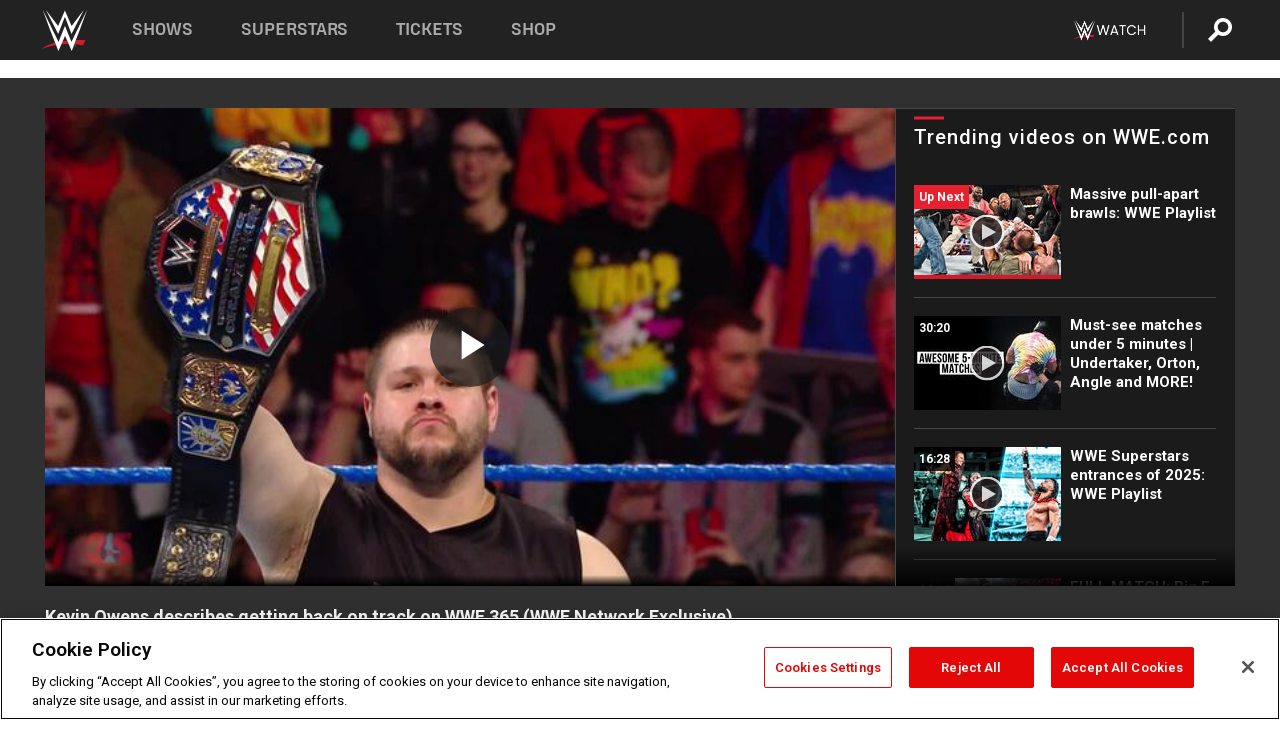

--- FILE ---
content_type: text/html; charset=UTF-8
request_url: https://www.wwe.com/videos/kevins-owens-describes-getting-back-on-track-on-wwe-365-wwe-network-exclusive
body_size: 19435
content:
<!DOCTYPE html>
<html lang="en" dir="ltr" prefix="og: https://ogp.me/ns#">
  <head>
    <meta charset="utf-8" />
<link rel="icon" href="/favicon.ico" type="image/x-icon" />
<meta name="description" content="Witness the triumphs, struggles and everything in between, as WWE cameras chronicle one year in the life of Kevin Owens in the new documentary series, WWE 365, exclusively on the award-winning WWE Network." />
<link rel="shortlink" href="https://www.wwe.com/videos/kevins-owens-describes-getting-back-on-track-on-wwe-365-wwe-network-exclusive" />
<link rel="canonical" href="https://www.wwe.com/videos/kevins-owens-describes-getting-back-on-track-on-wwe-365-wwe-network-exclusive" />
<link rel="image_src" href="https://www.wwe.com/f/styles/wwe_large/public/2020/05/vmssg_3Au5C--bc194a50bad932b383dd6a86373febae.jpg" />
<meta property="og:site_name" content="WWE" />
<meta property="og:type" content="video.tv_show" />
<meta property="og:url" content="https://www.wwe.com/videos/kevins-owens-describes-getting-back-on-track-on-wwe-365-wwe-network-exclusive" />
<meta property="og:title" content="Kevins Owens describes getting back on track on WWE 365 (WWE Network Exclusive)" />
<meta property="og:description" content="Witness the triumphs, struggles and everything in between, as WWE cameras chronicle one year in the life of Kevin Owens in the new documentary series, WWE 365, exclusively on the award-winning WWE Network." />
<meta property="og:image" content="https://www.wwe.com/f/styles/og_image/public/2020/05/vmssg_3Au5C--bc194a50bad932b383dd6a86373febae.jpg" />
<meta property="fb:app_id" content="295666513781415" />
<meta name="twitter:card" content="player" />
<meta name="twitter:description" content="Witness the triumphs, struggles and everything in between, as WWE cameras chronicle one year in the life of Kevin Owens in the new documentary series, WWE 365, exclusively on the award-winning WWE Network." />
<meta name="twitter:site" content="@wwe" />
<meta name="twitter:title" content="Kevins Owens describes getting back on track on WWE 365 (WWE Network Exclusive)" />
<meta name="twitter:image" content="https://www.wwe.com/f/styles/wwe_large/public/2020/05/vmssg_3Au5C--bc194a50bad932b383dd6a86373febae.jpg" />
<meta name="twitter:app:name:iphone" content="WWE" />
<meta name="twitter:app:id:iphone" content="551798799" />
<meta name="twitter:app:name:ipad" content="WWE" />
<meta name="twitter:app:id:ipad" content="551798799" />
<meta name="twitter:app:name:googleplay" content="WWE" />
<meta name="twitter:app:id:googleplay" content="com.wwe.universe" />
<meta name="twitter:player" content="https://www.wwe.com/twitter-card-player/40034234" />
<meta name="twitter:player:width" content="768" />
<meta name="twitter:player:height" content="432" />
<meta name="twitter:player:stream" content="https://cdn5.wwe.com/wwe/2017/wwe365ko_only/wwe365ko_only_768x432.mp4" />
<meta name="twitter:player:stream:content_type" content="video/mp4" />
<meta name="apple-itunes-app" content="app-id=551798799, affiliate-data=KCBikRHks4I, app-argument=https://www.wwe.com" />
<meta name="Generator" content="Drupal 10 (https://www.drupal.org)" />
<meta name="MobileOptimized" content="width" />
<meta name="HandheldFriendly" content="true" />
<meta name="viewport" content="width=device-width, initial-scale=1, shrink-to-fit=no" />
<script> var googletag = googletag || {};
    googletag.cmd = googletag.cmd || []; </script>
<!-- Google Tag Manager -->
<script>
var ga_dev_acctlist = "qa-www,qa-wwe,integration-,stage,cube,ion,proxy,codeandtheory,jenkins,tyr,kyte,cloud,compute,net,ec2,qa-www-aws";
var ga_devid = "GTM-KMHBSF";
var ga_liveid = "GTM-N7776B";

var wweGTMID = ga_liveid;
var data = ga_dev_acctlist.split(',');
var i = 0;
var l = data.length;
for (; i < l; i++) {
  if (location.hostname.indexOf(data[i]) > -1) {
    wweGTMID = ga_devid;
    break;
  }
}
var wwe_ga_dataLayer = [];
</script>
  <script>
    var Drupal = Drupal || { 'settings': {}, 'behaviors': {}, 'locale': {} };
    if (typeof(Drupal.behaviors.wweAnalytics) != 'undefined') {
      wwe_ga_dataLayer = Drupal.behaviors.wweAnalytics.setBaseData(wwe_ga_dataLayer);
    }
  </script>
  <script>(function(w,d,s,l,i){w[l]=w[l]||[];w[l].push({'gtm.start':new Date().getTime(),event:'gtm.js'});var f=d.getElementsByTagName(s)[0],j=d.createElement(s),dl=l!='dataLayer'?'&l='+l:'';j.async=true;j.src='https://www.googletagmanager.com/gtm.js?id='+i+dl;f.parentNode.insertBefore(j,f);})(window,document,'script','wwe_ga_dataLayer',wweGTMID);</script>
<!-- End Google Tag Manager -->
<noscript><!-- Google Tag Manager (noscript) -->
<iframe src="//www.googletagmanager.com/ns.html?id=GTM-N7776B" height="0" width="0" style="display:none;visibility:hidden"></iframe>
  <!-- End Google Tag Manager (noscript) --></noscript>
<div id="teconsent-holder"><div id='teconsent'></div>
</div>
<script src="https://cdn.cookielaw.org/scripttemplates/otSDKStub.js"  type="text/javascript" charset="UTF-8" data-domain-script="018eed9f-9812-7750-999b-302e8f68d077" data-dLayer-name="wwe_ga_dataLayer" ></script>
<script type="text/javascript">
function OptanonWrapper() { }
</script>
<script type="text/javascript">
document.addEventListener("DOMContentLoaded", function () {
    window.easternDay = new Intl.DateTimeFormat("en-US", {
        timeZone: "America/New_York",
        weekday: "long"
    }).format(new Date());

    window.easternHour = parseInt(new Intl.DateTimeFormat("en-US", {
        timeZone: "America/New_York",
        hour: "numeric",
        hour12: false
    }).format(new Date()));

    window.showaepopup = window.easternHour >= 0 && window.easternHour < 20;

    if (window.location.href.indexOf("ismobile=true") > 0 || localStorage.getItem('isMobile') == 'true') {
        localStorage.setItem('isMobile', true);
        jQuery("li.hamburger").hide();
        jQuery("li.pull-right").hide();
        jQuery("div.pane-distributed-footer").hide();
        jQuery("#mini-panel-header_navigation").css({ "display": "none" });
        jQuery('.wwe-highlights-videos--wrapper').css({ "display": "none" });
        jQuery('.events-header--video').css({ "display": "none" });
        jQuery('.events-header--content').css({ "padding-top": "30px" });
        jQuery("body").attr('style', 'padding-top: 0px !important');
    }
});
</script>
<script>
const hideButtons = () =>
  document.querySelectorAll('.account-button').forEach(el => el.style.display = 'none');

new MutationObserver(hideButtons).observe(document.documentElement, { childList: true, subtree: true });
document.addEventListener('DOMContentLoaded', hideButtons);
</script>
<style type="text/css">
@media screen AND ( max-width:800px )  { .wwe-page-header--title { font-size: 5.5vw !important; } }
span[class^="wwe-shows-hub--show-network__netflix"] {  width:4em; top: 6px; left: 8px; }
</style>
<script>
(function () {

  var ALLOWED_DOMAINS = ['www.wwe.com'];

  function isAllowedHost(host) {
    host = String(host || '').toLowerCase();
    for (var i = 0; i < ALLOWED_DOMAINS.length; i++) {
      var d = String(ALLOWED_DOMAINS[i] || '').toLowerCase();
      if (!d) continue;
      if (host === d) return true;
      if (host.length > d.length && host.slice(-d.length - 1) === '.' + d) return true;
    }
    return false;
  }

  if (!isAllowedHost(window.location.hostname)) {
    return; 
  }

  function normalizeText(s) {

    return String(s || '')
      .replace(/\u00a0/g, ' ')
      .replace(/\s+/g, ' ')
      .replace(/^\s+|\s+$/g, '')
      .toUpperCase();
  }

  function adjustVendorLinks() {
    var anchors = document.querySelectorAll('a[href]');
    for (var i = 0; i < anchors.length; i++) {
      var a = anchors[i];
      var txt = normalizeText(a.textContent || a.innerText);

      if (txt === 'SIGN UP FOR PEACOCK') {
        if (a.parentNode) a.parentNode.removeChild(a);
        continue;
      }

      var raw = (a.getAttribute('href') || '').toLowerCase();
      var abs = (a.href || '').toLowerCase();
      if (raw.indexOf('peacocktv.com') !== -1 || abs.indexOf('peacocktv.com') !== -1) {
        var textNode = document.createTextNode(a.textContent || a.innerText || '');
        if (a.parentNode) a.parentNode.replaceChild(textNode, a);
      }
    }
  }

  if (document.readyState === 'loading') {
    document.addEventListener('DOMContentLoaded', adjustVendorLinks);
  } else {
    adjustVendorLinks();
  }
})();
</script>
<script type="text/javascript">
window.addEventListener('scroll', function() {
    document.querySelectorAll('.wwe-breaker--wrapper:not(.pageview-process)').forEach(div => {
        rect = div.getBoundingClientRect();
        windowHeight = window.innerHeight;
        if (rect.top <= (windowHeight / 2)-100 && rect.bottom >= (windowHeight / 2)-100) {
          div.classList.add('pageview-process');
          Drupal.behaviors.wweAnalytics.trackVirtualPageView(location.pathname, document.title);
        }
        
    });
});
</script>
<meta http-equiv="x-ua-compatible" content="ie=edge" />
<script src="https://player.wwe.com/release/v1.7.5/Player.js" type="text/javascript"></script>
<script src="https://imasdk.googleapis.com/js/sdkloader/ima3.js" type="text/javascript"></script>
<script src="https://imasdk.googleapis.com/js/sdkloader/ima3_dai.js" type="text/javascript"></script>
<script>window.a2a_config=window.a2a_config||{};a2a_config.callbacks=[];a2a_config.overlays=[];a2a_config.templates={};var a2a_config = a2a_config || {};
a2a_config.onclick = false;
a2a_config.icon_color = "#000";
a2a_config.exclude_services = [
      'amazon_wish_list', 'aol_mail', 'balatarin', 'bibsonomy', 'blogger', 'blogmarks', 'bluesky', 'bookmarks_fr', 'box_net', 'buffer', 'copy_link', 'diary_ru', 'diaspora', 'digg', 'diigo', 'douban', 'draugiem', 'evernote', 'facebook', 'fark', 'flipboard', 'folkd', 'gmail', 'google_classroom', 'google_translate', 'hacker_news', 'hatena', 'houzz', 'instapaper', 'kakao', 'known', 'line', 'linkedin', 'livejournal', 'mail_ru', 'mastodon', 'mendeley', 'meneame', 'message', 'messenger', 'mewe', 'micro_blog', 'mix', 'mixi', 'myspace', 'odnoklassniki', 'outlook_com', 'papaly', 'pinboard', 'pinterest', 'plurk', 'pocket', 'print', 'printfriendly', 'pusha', 'push_to_kindle', 'qzone', 'raindrop_io', 'reddit', 'rediff_mypage', 'refind', 'sina_weibo', 'sitejot', 'skype', 'slashdot', 'snapchat', 'stocktwits', 'svejo', 'symbaloo_bookmarks', 'teams', 'telegram', 'threema', 'trello', 'tumblr', 'twiddla', 'twitter', 'typepad', 'viber', 'vk', 'wechat', 'whatsapp', 'wordpress', 'wykop', 'xing', 'yahoo_mail', 'yummly', 'facebook_messenger', 'google_plus', 'float', 'google_gmail' ,'typepad_post','rediff','kindle_it','microsoft_teams','sms','x'];

a2a_config.prioritize = ["threads", "email"];
a2a_config.native_mobile_share = false;

// Set the Threads share endpoint to use the Web Intent URL
a2a_config.templates.threads = {
  // Use the standard Threads Web Intent URL
  url: 'https://www.threads.net/intent/post?url=${link}',
  // Optional: Remove any custom deep-link configuration if it exists
  // deep_link: null
};

// Disable post-share "Thanks for sharing" modal
a2a_config.thanks = {
    postShare: false,
};</script>
<style>.a2apage_wide.a2a_wide .a2a_more {
      display: none;
    }
#a2apage_dropdown #a2apage_mini_services a.a2a_i::after {
      content: none;
    }
#a2apage_dropdown #a2apage_mini_services a.a2a_i, i.a2a_i {
border : none !important;
line-height: 2;
}
#a2apage_dropdown {
      background-color: #000 !important;
}
#a2apage_dropdown #a2apage_mini_services .a2a_i {
      display: inline-block;
      width: 32px  !important;
      height: 32px  !important;
      overflow: hidden  !important;
    }
#a2apage_dropdown #a2apage_mini_services .a2a_i span {
      display: block;
      width: 100%  !important;
      height: 100%  !important;
    }
#a2apage_dropdown #a2apage_mini_services .a2a_i svg {
      width: 100%  !important;
      height: 100%  !important;
    }
 #a2apage_dropdown #a2apage_mini_services .a2a_i span::after {
      display: none !important;
    }

    .a2a_button_pinterest,
    .a2a_button_twitter,
    .a2a_button_tumblr {
      background-color: gray !important;
      color: gray !important;
      filter: grayscale(100%) !important;
      width: 32px;
      height: 32px;
    }
    .a2a_button_facebook::before,
    .a2a_button_pinterest::before,
    .a2a_button_twitter::before,
    .a2a_button_tumblr::before {
      content: "" !important;
    }
.a2a_floating_style {
    background-color: #f0f0f0; /* Example background color */
    border: 1px solid #ddd; /* Optional border styling */
}

.a2a_floating_style .a2a_button {
    background-color: #ff6347; /* Example button color */
    color: white; /* Text color for the buttons */
}

.a2a_floating_style .a2a_button:hover {
    background-color: #ff4500; /* Hover effect color */
}

//* Main social buttons */
.a2a_button_facebook, .a2a_button_x {
  display: inline-block;
  margin-right: 0px;
  background-size: contain;
  width: 34px;
  height: 24px;
}

/* Custom tooltip container */
.custom-tooltip {
  position: relative;
  display: inline-block;
  padding-left:10px;
}

/* Tooltip text (hidden by default) */
.tooltiptext {
  display: none;
  position: absolute;
  background-color: #fff;
  border: 1px solid #ccc;
  box-shadow: 0 0 10px rgba(0,0,0,0.1);
  margin-top: 10px;
  padding: 10px;
  list-style: none;
  z-index: 1000;
}

/* Tooltip items */
.tooltiptext li {
  margin-bottom: 5px;
}

.tooltiptext li:last-child {
  margin-bottom: 0;
}

/* Toggle button */
.icon-svg.social-menu-toggle {
  cursor: pointer;
  display: inline-block;
  vertical-align: middle;
}

.icon-svg.social-menu-toggle svg {
  fill: #000;
  width: 24px;
  height: 24px;
}

/* Adjustments to tooltip appearance */
.tooltiptext a {
  display: inline-block;
  width: 24px;
  height: 24px;
  background-size: contain;
  background-repeat: no-repeat;
}</style>

    <title>Kevin Owens describes getting back on track on WWE 365 (WWE Network Exclusive) | WWE</title>
    <link rel="stylesheet" media="all" href="/f/css/css_nrDEQia9yQb20036uabMvyKqur8OzpdsciBZcFQwLNM.css?delta=0&amp;language=en&amp;theme=wwe_theme&amp;include=[base64]" />
<link rel="stylesheet" media="all" href="https://player.wwe.com/release/v1.7.5/Player.css" />
<link rel="stylesheet" media="all" href="/f/css/css_sHQ-CqChBSEf8NX6fkuxDFLuItt990emIizthYuJ-yA.css?delta=2&amp;language=en&amp;theme=wwe_theme&amp;include=[base64]" />
<link rel="stylesheet" media="all" href="//use.fontawesome.com/releases/v5.13.0/css/all.css" />
<link rel="stylesheet" media="all" href="/f/css/css_zFo3DGVRIjXdSBAN4A9bO4tNmYeHfZGBP1ToN1lObOs.css?delta=4&amp;language=en&amp;theme=wwe_theme&amp;include=[base64]" />

    
  </head>
  <body class="exclude-node-title layout-no-sidebars page-node-40034234 path-node node--type-video">
    <a href="#main-content" class="visually-hidden-focusable" aria-label="main-content">
      Skip to main content
    </a>
    
      <div class="dialog-off-canvas-main-canvas" data-off-canvas-main-canvas>
            
  <div id="page-wrapper">
    <div id="page">
          <header id="header" class="header" role="banner" aria-label="Site header">
                                        <nav class="navbar navbar-dark bg-primary navbar-expand-lg" id="navbar-main" aria-label="main-navigation">
                                      <a href="/" title="Home" rel="home" class="navbar-brand">
              <img src="/themes/custom/wwe_theme/logo.svg" alt="Home" class="img-fluid d-inline-block align-top" />
            
    </a>
    

                                  <button class="navbar-toggler collapsed" type="button" data-bs-toggle="collapse" data-bs-target="#CollapsingNavbar" aria-controls="CollapsingNavbar" aria-expanded="false" aria-label="Toggle navigation"><span class="navbar-toggler-icon"></span></button>
                  <div class="collapse navbar-collapse justify-content-end" id="CollapsingNavbar">
                                          <nav role="navigation" aria-labelledby="block-wwe-theme-main-menu-menu" id="block-wwe-theme-main-menu" class="block block-menu navigation menu--main">
            
  <h2 class="visually-hidden" id="block-wwe-theme-main-menu-menu">Main navigation</h2>
  

        
              <ul class="clearfix nav navbar-nav" data-component-id="bootstrap_barrio:menu_main">
                    <li class="nav-item">
                          <a href="/shows" class="nav-link nav-link--shows" data-drupal-link-system-path="node/50000001">Shows</a>
              </li>
                <li class="nav-item">
                          <a href="/superstars" class="nav-link nav-link--superstars" data-drupal-link-system-path="node/50000002">Superstars</a>
              </li>
                <li class="nav-item">
                          <a href="/events" class="nav-link nav-link--events" data-drupal-link-system-path="node/50000003">Tickets</a>
              </li>
                <li class="nav-item">
                          <a href="https://shop.wwe.com/en/?_s=bm-HP-WWEcom-Shop-Main_Nav-2022" class="nav-link nav-link-https--shopwwecom-en--sbm-hp-wwecom-shop-main-nav-2022">Shop</a>
              </li>
        </ul>
  



  </nav>
<div id="block-wwe-theme-mainmenuaccountblock" class="block block-wwe-global-panes block-main-menu-account-block">
  
    
      <div class="content">
          <nav class="wwe-header-navigation">
        <div class="desktop-menu">
            <div class="pull-right wwe-geo-group">
                                                                        <div class="network-promo-component network-promo-button element-invisible wwe-geo-element" data-countries="ao,at,be,bj,bw,bf,bi,cv,kh,cm,cf,km,cg,ci,cd,gq,er,sz,et,fr,gf,pf,tf,ga,gm,de,gh,gn,gw,va,it,jp,ke,kr,ls,lr,li,lu,mg,mw,ml,mu,yt,mz,na,nc,ne,ng,ph,re,rw,sh,mf,pm,sm,st,sn,sc,sl,za,ch,tz,tg,ug,wf,zm,zw" data-include="in" data-color="#D0021B" tabindex="0">
                        <img src="/f/styles/scaleto240with/public/all/2022/09/nav-Network-WWENetwork%402x--27641c123206feea4d9cfe8b2fa1406e.png" alt="Watch on WWE Network" title="Watch on WWE Network" class="network-logo">
                        <div class="network-promo">
                                        <p>Watch every Premium Live Event and get unlimited access to WWE&#039;s premium content - available to you anywhere, anytime, on any device.</p>
                        <a class="wwe-button button-default" href="https://www.wwe.com/wwenetwork?utm_source=wwecom&amp;utm_medium=nav&amp;utm_campaign=evergreen" target="_blank">Go to WWE Network</a>
            </div>
        </div>
    
                                                        <div class="network-promo-component network-promo-button element-invisible wwe-geo-element" data-countries="zz" data-include="ex" data-color="" tabindex="0">
                        <img src="/f/styles/scaleto240with/public/all/2025/01/netflixWWE_192x48--ab18e68e7aa037bceceac17f0fbe4bcd.png" alt="" title="" class="network-logo">
                        <div class="network-promo">
                                        <p>Watch every Premium Live Event and enjoy some of your favorite WWE content on Netflix</p>
                        <a class="wwe-button button-default" href="https://www.netflix.com/title/81788927" target="_blank">Go to Netflix</a>
            </div>
        </div>
    
                                                        <div class="network-promo-component network-promo-button element-invisible wwe-geo-element" data-countries="zz" data-include="in" data-color="#c48942 " tabindex="0">
                        <img src="/f/styles/scaleto240with/public/all/2023/01/nav-network-WatchOnSonyLiv-CTA-183x48--760f6aa68e476bb3003fc045c38705a0.png" alt="Watch on Sony LIV " title="Watch on Sony LIV " class="network-logo">
                        <div class="network-promo">
                                        <p>Visit Sony LIV to sign in or sign up and enjoy WWE&#039;s premium content. </p>
                        <a class="wwe-button button-default" href="https://www.sonyliv.com/signin?utm_source=wwe&amp;utm_medium=referral&amp;utm_campaign=wwe_acq&amp;utm_term=go_to_sonyliv" target="_blank">Go to Sony LIV </a>
            </div>
        </div>
    
                                                        <div class="network-promo-component network-promo-button element-invisible wwe-geo-element" data-countries="zzz" data-include="in" data-color="#0181C4" tabindex="0">
                        <img src="/f/styles/scaleto240with/public/all/2023/01/nav-Network-Flow-CTA--f8b50f2dde73e4e7e185be36eeb510e5.png" alt="Flow" title="Flow" class="network-logo">
                        <div class="network-promo">
                                        <p>Watch WrestleMania and other WWE Premium Live Events on Flow.</p>
                        <a class="wwe-button button-default" href="https://www.flowsports.co" target="_blank">Go to Flow</a>
            </div>
        </div>
    
                                                        <div class="network-promo-component network-promo-button element-invisible wwe-geo-element" data-countries="us,as,gu,mp,pr,vi,um" data-include="in" data-color="red" tabindex="0">
                        <img src="/f/styles/scaleto240with/public/2025/09/watch-wwe-flat-horizontal-white-220x46.png" alt="How to Watch" title="How to Watch" class="network-logo">
                        <div class="network-promo">
                                        <p>Learn how to access and stream WWE content online, including every WWE Premium Live Event, your favorite shows, historical and recent, and even watch Raw live. </p>
                        <a class="wwe-button button-default" href="https://wwenetwork.com" target="_blank">Learn More</a>
            </div>
        </div>
    
                                                    <div class="vertical-break"></div>
                <div class="account-button"></div>
                <span class="search">
                    <a href="/search">
                        <img class="icon" title="Search icon" alt="If you hit on this search icon then you will be redirected to https://watch.wwe.com/search" src="/modules/custom/wwe_global_panes/assets/img/search-thicc.svg">
                    </a>
                </span>
            </div>
        </div>

                    <ul class='mobile-menu wwe-geo-group'>
                                                <li class="element-invisible wwe-geo-element network-promo-component" data-countries="ao,at,be,bj,bw,bf,bi,cv,kh,cm,cf,km,cg,ci,cd,gq,er,sz,et,fr,gf,pf,tf,ga,gm,de,gh,gn,gw,va,it,jp,ke,kr,ls,lr,li,lu,mg,mw,ml,mu,yt,mz,na,nc,ne,ng,ph,re,rw,sh,mf,pm,sm,st,sn,sc,sl,za,ch,tz,tg,ug,wf,zm,zw" data-include="in" data-color="#D0021B">
            <div class="mobile-network-promo">
                <div class="mobile-network-promo_image">
                                            <img src="/f/styles/scaleto240with/public/all/2022/09/nav-Network-WWENetwork%402x--27641c123206feea4d9cfe8b2fa1406e.png" height="24" alt="Watch on WWE Network" title="Watch on WWE Network">
                                                        </div>
                                    <div class="mobile-network-promo_text">Watch every Premium Live Event and get unlimited access to WWE&#039;s premium content - available to you anywhere, anytime, on any device.</div>
                                <a class="wwe-button button-promo button-default" href="https://www.wwe.com/wwenetwork?utm_source=wwecom&amp;utm_medium=nav&amp;utm_campaign=evergreen" target="_blank">Go to WWE Network</a>
            </div>
        </li>
    
                                                <li class="element-invisible wwe-geo-element network-promo-component" data-countries="zz" data-include="ex" data-color="">
            <div class="mobile-network-promo">
                <div class="mobile-network-promo_image">
                                            <img src="/f/styles/scaleto240with/public/all/2025/01/netflixWWE_192x48--ab18e68e7aa037bceceac17f0fbe4bcd.png" height="24" alt="" title="">
                                                        </div>
                                    <div class="mobile-network-promo_text">Watch every Premium Live Event and enjoy some of your favorite WWE content on Netflix</div>
                                <a class="wwe-button button-promo button-default" href="https://www.netflix.com/title/81788927" target="_blank">Go to Netflix</a>
            </div>
        </li>
    
                                                <li class="element-invisible wwe-geo-element network-promo-component" data-countries="zz" data-include="in" data-color="#c48942 ">
            <div class="mobile-network-promo">
                <div class="mobile-network-promo_image">
                                            <img src="/f/styles/scaleto240with/public/all/2023/01/nav-network-WatchOnSonyLiv-CTA-183x48--760f6aa68e476bb3003fc045c38705a0.png" height="24" alt="Watch on Sony LIV " title="Watch on Sony LIV ">
                                                        </div>
                                    <div class="mobile-network-promo_text">Visit Sony LIV to sign in or sign up and enjoy WWE&#039;s premium content. </div>
                                <a class="wwe-button button-promo button-default" href="https://www.sonyliv.com/signin?utm_source=wwe&amp;utm_medium=referral&amp;utm_campaign=wwe_acq&amp;utm_term=go_to_sonyliv" target="_blank">Go to Sony LIV </a>
            </div>
        </li>
    
                                                <li class="element-invisible wwe-geo-element network-promo-component" data-countries="zzz" data-include="in" data-color="#0181C4">
            <div class="mobile-network-promo">
                <div class="mobile-network-promo_image">
                                            <img src="/f/styles/scaleto240with/public/all/2023/01/nav-Network-Flow-CTA--f8b50f2dde73e4e7e185be36eeb510e5.png" height="24" alt="Flow" title="Flow">
                                                        </div>
                                    <div class="mobile-network-promo_text">Watch WrestleMania and other WWE Premium Live Events on Flow.</div>
                                <a class="wwe-button button-promo button-default" href="https://www.flowsports.co" target="_blank">Go to Flow</a>
            </div>
        </li>
    
                                                <li class="element-invisible wwe-geo-element network-promo-component" data-countries="us,as,gu,mp,pr,vi,um" data-include="in" data-color="red">
            <div class="mobile-network-promo">
                <div class="mobile-network-promo_image">
                                            <img src="/f/styles/scaleto240with/public/2025/09/watch-wwe-flat-horizontal-white-220x46.png" height="24" alt="How to Watch" title="How to Watch">
                                                        </div>
                                    <div class="mobile-network-promo_text">Learn how to access and stream WWE content online, including every WWE Premium Live Event, your favorite shows, historical and recent, and even watch Raw live. </div>
                                <a class="wwe-button button-promo button-default" href="https://wwenetwork.com" target="_blank">Learn More</a>
            </div>
        </li>
    
                            </ul>
            <div class="mobile-menu-underlay"></div>
            </nav>
    </div>
  </div>


                                                          </div>
                                                          </nav>
                        </header>
                  <div class="highlighted">
          <aside class="container-fluid section clearfix" role="complementary">
              <div data-drupal-messages-fallback class="hidden"></div>


          </aside>
        </div>
                  <div id="main-wrapper" class="layout-main-wrapper clearfix">
                  <div id="main" class="container-fluid">
            
            <div class="row row-offcanvas row-offcanvas-left clearfix">
                                  <main class="main-content col" id="content" role="main" >
                  <section class="section">
                                    <a href="#main-content" id="main-content" aria-label="main-content" tabindex="-1"></a>
                      <div id="block-wwe-theme-page-title" class="block block-core block-page-title-block">
  
    
      <div class="content">
      
  <h1 class="hidden title"><span class="field field--name-title field--type-string field--label-hidden">Kevin Owens describes getting back on track on WWE 365 (WWE Network Exclusive)</span>
</h1>


    </div>
  </div>
<div id="block-wwe-theme-content" class="block block-system block-system-main-block">
  
    
      <div class="content">
      <div class="l-page l-frame-wrap l-hybrid-col-frame hybrid-col-frame" id="page">
  <div class="l-hybrid-col-frame_breaker-wrap hybrid-col-frame_breaker-wrap">
    <div class="l-hybrid-col-frame_breaker hybrid-col-frame_breaker">
      <div data-wname="video_playlists_pane" data-pos="0" class="panel-pane pane-video-playlists-pane">
        <section class="vlp">
                    <section class="wwe-videobox">
            <div class="wwe-videobox--videoarea">
             <div id="wwe-videobox--videoarea"></div>
            </div>
              <div class="wwe-videobox--cap">
                <div class="clearfix">
                  <div class="wwe-videobox--toggles">
                    <button class="description-toggle" aria-label="Show video description"></button>
                    <button class="video-share-toggle" aria-label="Open share options"></button>
                  </div>
                  <div class="wwe-videobox--copy">
                    <h1 class="wwe-videobox--cap--title"></h1>
                    <p class="wwe-videobox--cap--description"></p>
                    <div class="wwe-mobile--sponsors">
                      <div class="wwe-sponsored--track"></div>
                    </div>
                  </div>
                </div>
              </div>

            <!-- Playlist Section -->

            <aside class="wwe-videobox--playlist clearfix vlp-pre-play" style="border-left: 1px solid #474747;width: 340px;height: 100%;position: absolute;right: 0;top: 0;">
              <div class="wwe-videobox--playlist--title-container">
                <div class="wwe-videobox--playlist--title">
                  <svg width="90" height="5" viewBox="60 0 3 5">
                    <line x1="0" y1="3" x2="90" y2="3" stroke-width="3" />
                  </svg>
                  <h3 class="wwe-videobox--playlist--title-copy"></h3>
                </div>
              </div>
              <div class="wwe-videobox--playlist--items"></div>
            </aside>
          </section>
          
          <div class="wwe-footer vlp-pre-play">
            <div class="wwe-footer--sponsors">
              <div class="wwe-sponsored--track">
              
              </div>
            </div>
          </div>
        </section>

        <!-- related content Section -->

          <section class="wwe-vlanding vlp-pre-play">
            
          
        </section>
      </div>
    </div>
  </div><!-- end l-hybrid-col-frame_breaker -->

  <div class="l-hybrid-col-frame_col-wrap hybrid-col-frame_col-wrap">

    <div class="l-hybrid-col-frame_left hybrid-col-frame_left">
    </div><!-- end l-hybrid-col-frame_main -->
  
    <div class="l-hybrid-col-frame_rail-wrap hybrid-col-frame_rail-wrap">
      <div class="l-hybrid-col-frame_rail hybrid-col-frame_rail frame-rail-5">
        <div data-wname="ads_rail_pane" data-pos="0" class="panel-pane pane-ads-rail-pane">
          <div class="wwe-ad--rail wwe-ad--rail-1">
            <!-- <div id="wwe-ad-rail-3420539141"></div> -->
          </div>
        </div>
      </div><!-- end l-hybrid-col-frame_rail -->
    </div><!-- end l-hybrid-col-frame_rail-wrap -->
  
  </div><!-- end l-hybrid-col-frame_col-wrap -->
  
  <div class="l-hybrid-col-frame_bottom hybrid-col-frame_bottom">
    <div data-wname="distributed_footer" data-pos="0" class="panel-pane pane-distributed-footer">
  
      <!-- footer here -->
  
      
  
      <div class="wwe-breaker-ad wwe-ad--rail wwe-breaker-ad--distributed-footer">
      </div>
    </div>
  </div>
  
    </div>
  </div>


                  </section>
                </main>
                                        </div>
          </div>
              </div>
                <footer class="site-footer" aria-label="footer-navigation">
                  <div class="container-fluid">
                                      <div class="site-footer__bottom">
                  <section class="row region region-footer-fifth">
    <nav role="navigation" aria-labelledby="block-wwe-theme-footer-menu" id="block-wwe-theme-footer" class="block block-menu navigation menu--footer">
            
  <h2 class="visually-hidden" id="block-wwe-theme-footer-menu">Footer</h2>
  

        
              <ul class="clearfix nav flex-row" data-component-id="bootstrap_barrio:menu_columns">
                    <li class="nav-item menu-item--expanded">
                <span class="nav-link nav-link-">Corporate</span>
                                <ul class="flex-column">
                    <li class="nav-item">
                <a href="https://corporate.wwe.com/" class="nav-link nav-link-https--corporatewwecom-">Corporate</a>
              </li>
                <li class="nav-item">
                <a href="https://corporate.wwe.com/careers" class="nav-link nav-link-https--corporatewwecom-careers">Careers</a>
              </li>
                <li class="nav-item">
                <a href="https://corporate.wwe.com/impact" class="nav-link nav-link-https--corporatewwecom-impact">Impact</a>
              </li>
                <li class="nav-item">
                <a href="/main-help/contact-us" class="nav-link nav-link--main-help-contact-us" data-drupal-link-system-path="node/35000506">Contact</a>
              </li>
        </ul>
  
              </li>
                <li class="nav-item menu-item--expanded">
                <span class="nav-link nav-link-">WWE.com </span>
                                <ul class="flex-column">
                    <li class="nav-item">
                <a href="/news" class="nav-link nav-link--news" data-drupal-link-system-path="node/50000005">WWE News</a>
              </li>
                <li class="nav-item">
                <a href="/videos" class="nav-link nav-link--videos" data-drupal-link-system-path="node/50000007">WWE Videos</a>
              </li>
                <li class="nav-item">
                <a href="/photos" class="nav-link nav-link--photos" data-drupal-link-system-path="node/50000006">WWE Photos</a>
              </li>
                <li class="nav-item">
                <a href="https://onlocationexp.com/wwe?utm_source=wwe.com&amp;utm_medium=referral&amp;utm_campaign=wwe-footer" class="nav-link nav-link-https--onlocationexpcom-wweutm-sourcewwecomutm-mediumreferralutm-campaignwwe-footer">Priority Pass</a>
              </li>
        </ul>
  
              </li>
                <li class="nav-item menu-item--expanded">
                <span class="nav-link nav-link-">About</span>
                                <ul class="flex-column">
                    <li class="nav-item">
                <a href="/page/privacy-policy" class="nav-link nav-link--page-privacy-policy" data-drupal-link-system-path="node/35000502">Privacy Policy</a>
              </li>
                <li class="nav-item">
                <a href="/page/copyright" class="nav-link nav-link--page-copyright" data-drupal-link-system-path="node/35000505">Copyright</a>
              </li>
                <li class="nav-item">
                <a href="/page/terms-and-conditions" class="nav-link nav-link--page-terms-and-conditions" data-drupal-link-system-path="node/35000507">Terms of Use</a>
              </li>
                <li class="nav-item">
                <a href="" class="nav-link nav-link-">Your Privacy Choices</a>
              </li>
        </ul>
  
              </li>
                <li class="nav-item menu-item--expanded">
                <span class="nav-link nav-link-">Help </span>
                                <ul class="flex-column">
                    <li class="nav-item">
                <a href="/page/security-policy" class="nav-link nav-link--page-security-policy" data-drupal-link-system-path="node/40002086">Security</a>
              </li>
                <li class="nav-item">
                <a href="https://help.wwe.com/" class="nav-link nav-link-https--helpwwecom-">Help Center</a>
              </li>
                <li class="nav-item">
                <a href="/page/cookie-policy" class="nav-link nav-link--page-cookie-policy" data-drupal-link-system-path="node/40017960">Cookie Policy</a>
              </li>
                <li class="nav-item">
                <a href="https://help.wwe.com/Answer/Detail/18?utm_source=dotcom&amp;utm_medium=web&amp;utm_campaign=closed_captions&amp;utm_content=footer_link" class="nav-link nav-link-https--helpwwecom-answer-detail-18utm-sourcedotcomutm-mediumwebutm-campaignclosed-captionsutm-contentfooter-link">Closed Captions</a>
              </li>
        </ul>
  
              </li>
                <li class="nav-item menu-item--expanded">
                <span class="nav-link nav-link-">Global Sites </span>
                                <ul class="flex-column">
                    <li class="nav-item">
                <a href="https://arabic.wwe.com/" class="nav-link nav-link-https--arabicwwecom-">Arabic</a>
              </li>
        </ul>
  
              </li>
        </ul>
  



  </nav>
<div class="views-element-container block block-views block-views-blockfooter-section-block-1" id="block-wwe-theme-views-block-footer-section-block-1">
  
    
      <div class="content">
      <div><div class="view view-footer-section view-id-footer_section view-display-id-block_1 js-view-dom-id-99ceda7e22aff5cdcc0e3c1c889c6a73b8e4eea54e1cafa002b6887344856317">
  
    
      
      <div class="view-content row">
      
    <div>
    <div>
                      <div class="views-row"><div class="views-field views-field-nothing"><span class="field-content"><div class="footer-logo">
      <img src="/themes/custom/wwe_theme/logo.svg" alt="WWE Logo">
    </div></span></div></div>
            </div>
    </div>
  

    </div>
  
          </div>
</div>

    </div>
  </div>

  </section>

              </div>
                      </div>
              </footer>
          </div>
  </div>
  
  </div>

    
    <script type="application/json" data-drupal-selector="drupal-settings-json">{"path":{"baseUrl":"\/","pathPrefix":"","currentPath":"node\/40034234","currentPathIsAdmin":false,"isFront":false,"currentLanguage":"en"},"pluralDelimiter":"\u0003","suppressDeprecationErrors":true,"WWEVideoLanding":{"initialVideoId":"40034234","initialVideo":{"sponsors":"","numSponsors":false,"title":"Trending videos on WWE.com","playlist":[{"image":"\/f\/styles\/wwe_16_9_s\/public\/2020\/05\/vmssg_3Au5C--bc194a50bad932b383dd6a86373febae.jpg","image_uri":"public:\/\/\/2020\/05\/vmssg_3Au5C--bc194a50bad932b383dd6a86373febae.jpg","file":"\/\/vod.wwe.com\/vod\/2017\/,1080,720,540,432,360,288,\/wwe365ko_only.m3u8","fid":"40487488","title":"Kevin Owens describes getting back on track on WWE 365 (WWE Network Exclusive)","nid":40034234,"description":"Witness the triumphs, struggles and everything in between, as WWE cameras chronicle one year in the life of Kevin Owens in the new documentary series, WWE 365, exclusively on the award-winning WWE Network.","vms_id":82165,"wwe_network":true,"link_url":"\/wwenetwork","featured_link":{"#theme":"playlist_item","#title":"Kevin Owens describes getting back on track on WWE 365 (WWE Network Exclusive)","#image":"\/f\/styles\/wwe_16_9_s\/public\/2020\/05\/vmssg_3Au5C--bc194a50bad932b383dd6a86373febae.jpg","#video_preview_image":"public:\/\/\/2020\/05\/vmssg_3Au5C--bc194a50bad932b383dd6a86373febae.jpg","#file_path":"\/\/vod.wwe.com\/vod\/2017\/,1080,720,540,432,360,288,\/wwe365ko_only.m3u8","#nid":40034234,"#link_classes":"wwe-related-media--item wwe-video-explorer-event js-video--btn js-track  wwe-network-video-overlay video-play-large wwe-display-duration","#duration":"01:29","#playlist_id":0,"#link":"\u003Ca href=\u0022\/videos\/kevins-owens-describes-getting-back-on-track-on-wwe-365-wwe-network-exclusive\u0022\u003EKevin Owens describes getting back on track on WWE 365 (WWE Network Exclusive)\u003C\/a\u003E","#is_network_video":true,"#network_video_class":" wwe-network-video-overlay"},"ads_disabled":0,"sponsors":[],"path":"\/videos\/kevins-owens-describes-getting-back-on-track-on-wwe-365-wwe-network-exclusive","abs_path":"https:\/\/www.wwe.com\/videos\/kevins-owens-describes-getting-back-on-track-on-wwe-365-wwe-network-exclusive","network_logged_in_cta":"","show_name":"WWE 365","episode_name":"","countries":[],"country_logic":"","mediaid":"VU0pwTXZ","tracks":[{"file":"https:\/\/cdn1.wwe.com\/hd_video1\/wwe\/2017\/wwe365ko_only\/wwe365ko_only.vtt","kind":"thumbnails"}],"playlist_offset":0,"playlist_nid":0,"backfilled":false,"parent_playlist_nid":0,"playlist_title":"Trending videos on WWE.com","playlist_short_headline":"Trending videos on WWE.com","playlist_video_strip_headline":"Trending videos on WWE.com","video_offset":0,"picture":"  \u003Cimg srcset=\u0022\/f\/styles\/wwe_16_9_highlight_l\/public\/2020\/05\/vmssg_3Au5C--bc194a50bad932b383dd6a86373febae.jpg 1x\u0022 width=\u0022167\u0022 height=\u002294\u0022 alt=\u0022WWE Photo\u0022 src=\u0022\/f\/styles\/wwe_16_9_highlight_l\/public\/2020\/05\/vmssg_3Au5C--bc194a50bad932b383dd6a86373febae.jpg\u0022 title=\u0022WWE Photo\u0022 loading=\u0022lazy\u0022 \/\u003E\n "}]},"takeoverBg":"\/a\/i\/fpo\/premier-raw-bg.jpg","DeferredJs":[],"initialPlaylist":{"sponsors":"","numSponsors":false,"title":"Trending videos on WWE.com","playlist":[{"image":"\/f\/styles\/wwe_16_9_s\/public\/2020\/05\/vmssg_3Au5C--bc194a50bad932b383dd6a86373febae.jpg","image_uri":"public:\/\/\/2020\/05\/vmssg_3Au5C--bc194a50bad932b383dd6a86373febae.jpg","file":"\/\/vod.wwe.com\/vod\/2017\/,1080,720,540,432,360,288,\/wwe365ko_only.m3u8","fid":"40487488","title":"Kevin Owens describes getting back on track on WWE 365 (WWE Network Exclusive)","nid":40034234,"description":"Witness the triumphs, struggles and everything in between, as WWE cameras chronicle one year in the life of Kevin Owens in the new documentary series, WWE 365, exclusively on the award-winning WWE Network.","vms_id":82165,"wwe_network":true,"link_url":"\/wwenetwork","featured_link":{"#theme":"playlist_item","#title":"Kevin Owens describes getting back on track on WWE 365 (WWE Network Exclusive)","#image":"\/f\/styles\/wwe_16_9_s\/public\/2020\/05\/vmssg_3Au5C--bc194a50bad932b383dd6a86373febae.jpg","#video_preview_image":"public:\/\/\/2020\/05\/vmssg_3Au5C--bc194a50bad932b383dd6a86373febae.jpg","#file_path":"\/\/vod.wwe.com\/vod\/2017\/,1080,720,540,432,360,288,\/wwe365ko_only.m3u8","#nid":40034234,"#link_classes":"wwe-related-media--item wwe-video-explorer-event js-video--btn js-track  wwe-network-video-overlay video-play-large wwe-display-duration","#duration":"01:29","#playlist_id":0,"#link":"\u003Ca href=\u0022\/videos\/kevins-owens-describes-getting-back-on-track-on-wwe-365-wwe-network-exclusive\u0022\u003EKevin Owens describes getting back on track on WWE 365 (WWE Network Exclusive)\u003C\/a\u003E","#is_network_video":true,"#network_video_class":" wwe-network-video-overlay"},"ads_disabled":0,"sponsors":[],"path":"\/videos\/kevins-owens-describes-getting-back-on-track-on-wwe-365-wwe-network-exclusive","abs_path":"https:\/\/www.wwe.com\/videos\/kevins-owens-describes-getting-back-on-track-on-wwe-365-wwe-network-exclusive","network_logged_in_cta":"","show_name":"WWE 365","episode_name":"","countries":[],"country_logic":"","mediaid":"VU0pwTXZ","tracks":[{"file":"https:\/\/cdn1.wwe.com\/hd_video1\/wwe\/2017\/wwe365ko_only\/wwe365ko_only.vtt","kind":"thumbnails"}],"playlist_offset":0,"playlist_nid":0,"backfilled":false,"parent_playlist_nid":0,"playlist_title":"Trending videos on WWE.com","playlist_short_headline":"Trending videos on WWE.com","playlist_video_strip_headline":"Trending videos on WWE.com","video_offset":0,"picture":"  \u003Cimg srcset=\u0022\/f\/styles\/wwe_16_9_highlight_l\/public\/2020\/05\/vmssg_3Au5C--bc194a50bad932b383dd6a86373febae.jpg 1x\u0022 width=\u0022167\u0022 height=\u002294\u0022 alt=\u0022WWE Photo\u0022 src=\u0022\/f\/styles\/wwe_16_9_highlight_l\/public\/2020\/05\/vmssg_3Au5C--bc194a50bad932b383dd6a86373febae.jpg\u0022 title=\u0022WWE Photo\u0022 loading=\u0022lazy\u0022 \/\u003E\n ","duration":"01:29"},{"image":"\/f\/styles\/wwe_16_9_s\/public\/video\/thumb\/2026\/01\/playlistpullapartbrawls_ntwk.jpg","image_uri":"public:\/\/video\/thumb\/2026\/01\/playlistpullapartbrawls_ntwk.jpg","file":"\/\/vod.wwe.com\/vod\/2026\/,1080,720,540,432,360,288,\/playlist_pullapartbrawls.m3u8","fid":"40719592","title":"Massive pull-apart brawls: WWE Playlist","nid":50004524,"description":"Watch WWE Superstars like John Cena, Brock Lesnar and The Undertaker trade punches in brawls so large that the locker room, security guards and WWE officials needed to step in to stop.","vms_id":243909,"wwe_network":false,"link_url":null,"featured_link":{"#theme":"playlist_item","#title":"Massive pull-apart brawls: WWE Playlist","#image":"\/f\/styles\/wwe_16_9_s\/public\/video\/thumb\/2026\/01\/playlistpullapartbrawls_ntwk.jpg","#video_preview_image":"public:\/\/video\/thumb\/2026\/01\/playlistpullapartbrawls_ntwk.jpg","#file_path":"\/\/vod.wwe.com\/vod\/2026\/,1080,720,540,432,360,288,\/playlist_pullapartbrawls.m3u8","#nid":50004524,"#link_classes":"wwe-related-media--item wwe-video-explorer-event js-video--btn js-track video-play-large wwe-display-duration","#duration":"38:54","#playlist_id":0,"#link":"\u003Ca href=\u0022\/videos\/massive-pull-apart-brawls-wwe-playlist\u0022\u003EMassive pull-apart brawls: WWE Playlist\u003C\/a\u003E","#is_network_video":false,"#network_video_class":""},"ads_disabled":0,"sponsors":[],"path":"\/videos\/massive-pull-apart-brawls-wwe-playlist","abs_path":"https:\/\/www.wwe.com\/videos\/massive-pull-apart-brawls-wwe-playlist","network_logged_in_cta":"","show_name":"","episode_name":"","countries":[],"country_logic":"","tracks":[{"label":"en","file":"https:\/\/cdn5.wwe.com\/wwe%2F2026%2Fplaylist_pullapartbrawls%2Fplaylist_pullapartbrawls_cc_en.vtt","kind":"captions"}],"picture":"  \u003Cimg srcset=\u0022\/f\/styles\/wwe_16_9_highlight_l\/public\/video\/thumb\/2026\/01\/playlistpullapartbrawls_ntwk.jpg 1x\u0022 width=\u0022167\u0022 height=\u002294\u0022 alt=\u0022WWE Photo\u0022 src=\u0022\/f\/styles\/wwe_16_9_highlight_l\/public\/video\/thumb\/2026\/01\/playlistpullapartbrawls_ntwk.jpg\u0022 title=\u0022WWE Photo\u0022 loading=\u0022lazy\u0022 \/\u003E\n ","duration":"38:54"},{"image":"\/f\/styles\/wwe_16_9_s\/public\/video\/thumb\/2026\/01\/dcex01192026under5mins_ntwk.jpg","image_uri":"public:\/\/video\/thumb\/2026\/01\/dcex01192026under5mins_ntwk.jpg","file":"\/\/vod.wwe.com\/vod\/2026\/,1080,720,540,432,360,288,\/vaultcomp_5min.m3u8","fid":"40719126","title":"Must-see matches under 5 minutes | Undertaker, Orton, Angle and MORE!","nid":50004417,"description":"Great matches aren\u2019t always epic in length. Check out this compilation of bangers five minutes and under, featuring the likes of Undertaker, Randy Orton, Kurt Angle and more!","vms_id":243823,"wwe_network":false,"link_url":null,"featured_link":{"#theme":"playlist_item","#title":"Must-see matches under 5 minutes | Undertaker, Orton, Angle and MORE!","#image":"\/f\/styles\/wwe_16_9_s\/public\/video\/thumb\/2026\/01\/dcex01192026under5mins_ntwk.jpg","#video_preview_image":"public:\/\/video\/thumb\/2026\/01\/dcex01192026under5mins_ntwk.jpg","#file_path":"\/\/vod.wwe.com\/vod\/2026\/,1080,720,540,432,360,288,\/vaultcomp_5min.m3u8","#nid":50004417,"#link_classes":"wwe-related-media--item wwe-video-explorer-event js-video--btn js-track video-play-large wwe-display-duration","#duration":"30:20","#playlist_id":0,"#link":"\u003Ca href=\u0022\/videos\/must-see-matches-under-5-minutes-undertaker-orton-angle-and-more\u0022\u003EMust-see matches under 5 minutes | Undertaker, Orton, Angle and MORE!\u003C\/a\u003E","#is_network_video":false,"#network_video_class":""},"ads_disabled":0,"sponsors":[],"path":"\/videos\/must-see-matches-under-5-minutes-undertaker-orton-angle-and-more","abs_path":"https:\/\/www.wwe.com\/videos\/must-see-matches-under-5-minutes-undertaker-orton-angle-and-more","network_logged_in_cta":"","show_name":"","episode_name":"","countries":[],"country_logic":"","tracks":[{"label":"en","file":"https:\/\/cdn5.wwe.com\/wwe%2F2026%2Fvaultcomp_5min%2Fvaultcomp_5min_cc_en.vtt","kind":"captions"}],"picture":"  \u003Cimg srcset=\u0022\/f\/styles\/wwe_16_9_highlight_l\/public\/video\/thumb\/2026\/01\/dcex01192026under5mins_ntwk.jpg 1x\u0022 width=\u0022167\u0022 height=\u002294\u0022 alt=\u0022WWE Photo\u0022 src=\u0022\/f\/styles\/wwe_16_9_highlight_l\/public\/video\/thumb\/2026\/01\/dcex01192026under5mins_ntwk.jpg\u0022 title=\u0022WWE Photo\u0022 loading=\u0022lazy\u0022 \/\u003E\n ","duration":"30:20"},{"image":"\/f\/styles\/wwe_16_9_s\/public\/video\/thumb\/2025\/12\/playlistsstarents2025_ntwk.jpg","image_uri":"public:\/\/video\/thumb\/2025\/12\/playlistsstarents2025_ntwk.jpg","file":"\/\/vod.wwe.com\/vod\/2025\/,1080,720,540,432,360,288,\/playlist_bestentrancesof2025_rev.m3u8","fid":"40717376","title":"WWE Superstars entrances of 2025: WWE Playlist","nid":50003849,"description":"Watch Roman Reigns, Rhea Ripley and more WWE Superstars make thrilling entrances on Raw, SmackDown, NXT and WWE\u2019s grandest stages like WrestleMania and SummerSlam.","vms_id":243348,"wwe_network":false,"link_url":null,"featured_link":{"#theme":"playlist_item","#title":"WWE Superstars entrances of 2025: WWE Playlist","#image":"\/f\/styles\/wwe_16_9_s\/public\/video\/thumb\/2025\/12\/playlistsstarents2025_ntwk.jpg","#video_preview_image":"public:\/\/video\/thumb\/2025\/12\/playlistsstarents2025_ntwk.jpg","#file_path":"\/\/vod.wwe.com\/vod\/2025\/,1080,720,540,432,360,288,\/playlist_bestentrancesof2025_rev.m3u8","#nid":50003849,"#link_classes":"wwe-related-media--item wwe-video-explorer-event js-video--btn js-track video-play-large wwe-display-duration","#duration":"16:28","#playlist_id":0,"#link":"\u003Ca href=\u0022\/videos\/wwe-superstars-entrances-of-2025-wwe-playlist\u0022\u003EWWE Superstars entrances of 2025: WWE Playlist\u003C\/a\u003E","#is_network_video":false,"#network_video_class":""},"ads_disabled":0,"sponsors":[],"path":"\/videos\/wwe-superstars-entrances-of-2025-wwe-playlist","abs_path":"https:\/\/www.wwe.com\/videos\/wwe-superstars-entrances-of-2025-wwe-playlist","network_logged_in_cta":"","show_name":"","episode_name":"","countries":[],"country_logic":"","tracks":[{"label":"en","file":"https:\/\/cdn5.wwe.com\/wwe%2F2025%2Fplaylist_bestentrancesof2025_rev%2Fplaylist_bestentrancesof2025_rev_cc_en.vtt","kind":"captions"}],"picture":"  \u003Cimg srcset=\u0022\/f\/styles\/wwe_16_9_highlight_l\/public\/video\/thumb\/2025\/12\/playlistsstarents2025_ntwk.jpg 1x\u0022 width=\u0022167\u0022 height=\u002294\u0022 alt=\u0022WWE Photo\u0022 src=\u0022\/f\/styles\/wwe_16_9_highlight_l\/public\/video\/thumb\/2025\/12\/playlistsstarents2025_ntwk.jpg\u0022 title=\u0022WWE Photo\u0022 loading=\u0022lazy\u0022 \/\u003E\n ","duration":"16:28"},{"image":"\/f\/styles\/wwe_16_9_s\/public\/video\/thumb\/2025\/12\/dcfulljan2023_106_ntwk_rev_1.jpg","image_uri":"public:\/\/video\/thumb\/2025\/12\/dcfulljan2023_106_ntwk_rev_1.jpg","file":"\/\/vod.wwe.com\/vod\/2022\/,1080,720,540,432,360,288,\/dcfulljan2023_106_ntwk.m3u8","fid":"40717351","title":"FULL MATCH: Big E vs. Lesnar vs. Lashley vs. Rollins vs. Owens | WWE Title Match: WWE Day 1 2022","nid":40105284,"description":"WWE Champion Big E is tasked with the monumental task of attempting to retain his WWE title against Brock Lesnar, Bobby Lashley, Seth Rollins and Kevin Owens in a jaw-dropping Fatal 5-Way Match.","vms_id":221277,"wwe_network":true,"link_url":null,"featured_link":{"#theme":"playlist_item","#title":"FULL MATCH: Big E vs. Lesnar vs. Lashley vs. Rollins vs. Owens | WWE Title Match: WWE Day 1 2022","#image":"\/f\/styles\/wwe_16_9_s\/public\/video\/thumb\/2025\/12\/dcfulljan2023_106_ntwk_rev_1.jpg","#video_preview_image":"public:\/\/video\/thumb\/2025\/12\/dcfulljan2023_106_ntwk_rev_1.jpg","#file_path":"\/\/vod.wwe.com\/vod\/2022\/,1080,720,540,432,360,288,\/dcfulljan2023_106_ntwk.m3u8","#nid":40105284,"#link_classes":"wwe-related-media--item wwe-video-explorer-event js-video--btn js-track  wwe-network-video-overlay video-play-large wwe-display-duration","#duration":"16:16","#playlist_id":0,"#link":"\u003Ca href=\u0022\/videos\/big-e-vs-lesnar-vs-lashley-vs-rollins-vs-owens-wwe-title-match-wwe-day-1-2022-full-match\u0022\u003EFULL MATCH: Big E vs. Lesnar vs. Lashley vs. Rollins vs. Owens | WWE Title Match: WWE Day 1 2022\u003C\/a\u003E","#is_network_video":true,"#network_video_class":" wwe-network-video-overlay"},"ads_disabled":0,"sponsors":[],"path":"\/videos\/big-e-vs-lesnar-vs-lashley-vs-rollins-vs-owens-wwe-title-match-wwe-day-1-2022-full-match","abs_path":"https:\/\/www.wwe.com\/videos\/big-e-vs-lesnar-vs-lashley-vs-rollins-vs-owens-wwe-title-match-wwe-day-1-2022-full-match","network_logged_in_cta":"","show_name":"WWE Day 1","episode_name":"","countries":[],"country_logic":"","tracks":[{"label":"en","file":"https:\/\/cdn5.wwe.com\/wwe%2F2022%2Fdcfulljan2023_106_ntwk%2Fdcfulljan2023_106_ntwk_cc_en.vtt","kind":"captions"}],"picture":"  \u003Cimg srcset=\u0022\/f\/styles\/wwe_16_9_highlight_l\/public\/video\/thumb\/2025\/12\/dcfulljan2023_106_ntwk_rev_1.jpg 1x\u0022 width=\u0022167\u0022 height=\u002294\u0022 alt=\u0022WWE Photo\u0022 src=\u0022\/f\/styles\/wwe_16_9_highlight_l\/public\/video\/thumb\/2025\/12\/dcfulljan2023_106_ntwk_rev_1.jpg\u0022 title=\u0022WWE Photo\u0022 loading=\u0022lazy\u0022 \/\u003E\n ","duration":"16:16"},{"image":"\/f\/styles\/wwe_16_9_s\/public\/video\/thumb\/2025\/12\/dcfulljan2026_37_ntwk_rev_1.jpg","image_uri":"public:\/\/video\/thumb\/2025\/12\/dcfulljan2026_37_ntwk_rev_1.jpg","file":"\/\/vod.wwe.com\/vod\/2025\/,1080,720,540,432,360,288,\/dcfulljan2026_37_ntwk.m3u8","fid":"40715543","title":"FULL MATCH: New Day vs. Jeri-KO vs. Seth Rollins \u0026 Roman Reigns: Raw, Dec. 12, 2016","nid":50003383,"description":"A Triple Threat Tag Team Match between Raw Tag Team Champions The New Day, Chris Jericho and Universal Champion Kevin Owens, and Seth Rollins and United States Champion Roman Reigns electrifies the WWE Universe in a star-studded Raw main event.","vms_id":242936,"wwe_network":false,"link_url":null,"featured_link":{"#theme":"playlist_item","#title":"FULL MATCH: New Day vs. Jeri-KO vs. Seth Rollins \u0026 Roman Reigns: Raw, Dec. 12, 2016","#image":"\/f\/styles\/wwe_16_9_s\/public\/video\/thumb\/2025\/12\/dcfulljan2026_37_ntwk_rev_1.jpg","#video_preview_image":"public:\/\/video\/thumb\/2025\/12\/dcfulljan2026_37_ntwk_rev_1.jpg","#file_path":"\/\/vod.wwe.com\/vod\/2025\/,1080,720,540,432,360,288,\/dcfulljan2026_37_ntwk.m3u8","#nid":50003383,"#link_classes":"wwe-related-media--item wwe-video-explorer-event js-video--btn js-track video-play-large wwe-display-duration","#duration":"23:52","#playlist_id":0,"#link":"\u003Ca href=\u0022\/videos\/full-match-new-day-vs-jeri-ko-vs-seth-rollins-roman-reigns-raw-dec-12-2016\u0022\u003EFULL MATCH: New Day vs. Jeri-KO vs. Seth Rollins \u0026amp; Roman Reigns: Raw, Dec. 12, 2016\u003C\/a\u003E","#is_network_video":false,"#network_video_class":""},"ads_disabled":0,"sponsors":[],"path":"\/videos\/full-match-new-day-vs-jeri-ko-vs-seth-rollins-roman-reigns-raw-dec-12-2016","abs_path":"https:\/\/www.wwe.com\/videos\/full-match-new-day-vs-jeri-ko-vs-seth-rollins-roman-reigns-raw-dec-12-2016","network_logged_in_cta":"","show_name":"Raw","episode_name":"","countries":[],"country_logic":"","tracks":[{"label":"en","file":"https:\/\/cdn5.wwe.com\/wwe%2F2025%2Fdcfulljan2026_37_ntwk%2Fdcfulljan2026_37_ntwk_cc_en.vtt","kind":"captions"}],"picture":"  \u003Cimg srcset=\u0022\/f\/styles\/wwe_16_9_highlight_l\/public\/video\/thumb\/2025\/12\/dcfulljan2026_37_ntwk_rev_1.jpg 1x\u0022 width=\u0022167\u0022 height=\u002294\u0022 alt=\u0022WWE Photo\u0022 src=\u0022\/f\/styles\/wwe_16_9_highlight_l\/public\/video\/thumb\/2025\/12\/dcfulljan2026_37_ntwk_rev_1.jpg\u0022 title=\u0022WWE Photo\u0022 loading=\u0022lazy\u0022 \/\u003E\n ","duration":"23:52"},{"image":"\/f\/styles\/wwe_16_9_s\/public\/video\/thumb\/2025\/12\/playlistwwevsnxt_battles_ntwk.jpg","image_uri":"public:\/\/video\/thumb\/2025\/12\/playlistwwevsnxt_battles_ntwk.jpg","file":"\/\/vod.wwe.com\/vod\/2025\/,1080,720,540,432,360,288,\/playlist_wwevsnxtbattles.m3u8","fid":"40716381","title":"WWE vs. NXT battles: WWE Playlist","nid":50003612,"description":"Before WWE and NXT Superstars collide at Saturday Night\u2019s Main Event, look back at some of the most memorable battles between the brands, featuring John Cena, The Shield, Rhea Ripley and more.","vms_id":243135,"wwe_network":false,"link_url":null,"featured_link":{"#theme":"playlist_item","#title":"WWE vs. NXT battles: WWE Playlist","#image":"\/f\/styles\/wwe_16_9_s\/public\/video\/thumb\/2025\/12\/playlistwwevsnxt_battles_ntwk.jpg","#video_preview_image":"public:\/\/video\/thumb\/2025\/12\/playlistwwevsnxt_battles_ntwk.jpg","#file_path":"\/\/vod.wwe.com\/vod\/2025\/,1080,720,540,432,360,288,\/playlist_wwevsnxtbattles.m3u8","#nid":50003612,"#link_classes":"wwe-related-media--item wwe-video-explorer-event js-video--btn js-track video-play-large wwe-display-duration","#duration":"20:28","#playlist_id":0,"#link":"\u003Ca href=\u0022\/videos\/wwe-vs-nxt-battles-wwe-playlist\u0022\u003EWWE vs. NXT battles: WWE Playlist\u003C\/a\u003E","#is_network_video":false,"#network_video_class":""},"ads_disabled":0,"sponsors":[],"path":"\/videos\/wwe-vs-nxt-battles-wwe-playlist","abs_path":"https:\/\/www.wwe.com\/videos\/wwe-vs-nxt-battles-wwe-playlist","network_logged_in_cta":"","show_name":"","episode_name":"","countries":[],"country_logic":"","tracks":[{"label":"en","file":"https:\/\/cdn5.wwe.com\/wwe%2F2025%2Fplaylist_wwevsnxtbattles%2Fplaylist_wwevsnxtbattles_cc_en.vtt","kind":"captions"}],"picture":"  \u003Cimg srcset=\u0022\/f\/styles\/wwe_16_9_highlight_l\/public\/video\/thumb\/2025\/12\/playlistwwevsnxt_battles_ntwk.jpg 1x\u0022 width=\u0022167\u0022 height=\u002294\u0022 alt=\u0022WWE Photo\u0022 src=\u0022\/f\/styles\/wwe_16_9_highlight_l\/public\/video\/thumb\/2025\/12\/playlistwwevsnxt_battles_ntwk.jpg\u0022 title=\u0022WWE Photo\u0022 loading=\u0022lazy\u0022 \/\u003E\n ","duration":"20:28"},{"image":"\/f\/styles\/wwe_16_9_s\/public\/video\/thumb\/2025\/12\/playlistsstarscrashout_ntwk.jpg","image_uri":"public:\/\/video\/thumb\/2025\/12\/playlistsstarscrashout_ntwk.jpg","file":"\/\/vod.wwe.com\/vod\/2025\/,1080,720,540,432,360,288,\/playlist_superstars_crashingout_rev.m3u8","fid":"40715560","title":"WWE Superstars crashing out: WWE Playlist","nid":50003400,"description":"From Roman Reigns to Kevin Owens to Jey Uso, these WWE Superstars hit their breaking points and melted down, presented by Wheatley American Vodka.","vms_id":242953,"wwe_network":false,"link_url":null,"featured_link":{"#theme":"playlist_item","#title":"WWE Superstars crashing out: WWE Playlist","#image":"\/f\/styles\/wwe_16_9_s\/public\/video\/thumb\/2025\/12\/playlistsstarscrashout_ntwk.jpg","#video_preview_image":"public:\/\/video\/thumb\/2025\/12\/playlistsstarscrashout_ntwk.jpg","#file_path":"\/\/vod.wwe.com\/vod\/2025\/,1080,720,540,432,360,288,\/playlist_superstars_crashingout_rev.m3u8","#nid":50003400,"#link_classes":"wwe-related-media--item wwe-video-explorer-event js-video--btn js-track video-play-large wwe-display-duration","#duration":"27:33","#playlist_id":0,"#link":"\u003Ca href=\u0022\/videos\/wwe-superstars-crashing-out-wwe-playlist\u0022\u003EWWE Superstars crashing out: WWE Playlist\u003C\/a\u003E","#is_network_video":false,"#network_video_class":""},"ads_disabled":0,"sponsors":[],"path":"\/videos\/wwe-superstars-crashing-out-wwe-playlist","abs_path":"https:\/\/www.wwe.com\/videos\/wwe-superstars-crashing-out-wwe-playlist","network_logged_in_cta":"","show_name":"","episode_name":"","countries":[],"country_logic":"","tracks":[{"label":"en","file":"https:\/\/cdn5.wwe.com\/wwe%2F2025%2Fplaylist_superstars_crashingout_rev%2Fplaylist_superstars_crashingout_rev_cc_en.vtt","kind":"captions"}],"picture":"  \u003Cimg srcset=\u0022\/f\/styles\/wwe_16_9_highlight_l\/public\/video\/thumb\/2025\/12\/playlistsstarscrashout_ntwk.jpg 1x\u0022 width=\u0022167\u0022 height=\u002294\u0022 alt=\u0022WWE Photo\u0022 src=\u0022\/f\/styles\/wwe_16_9_highlight_l\/public\/video\/thumb\/2025\/12\/playlistsstarscrashout_ntwk.jpg\u0022 title=\u0022WWE Photo\u0022 loading=\u0022lazy\u0022 \/\u003E\n ","duration":"27:33"},{"image":"\/f\/styles\/wwe_16_9_s\/public\/video\/thumb\/2025\/11\/dcfulljan2024_61_ntwk_rev_2.jpg","image_uri":"public:\/\/video\/thumb\/2025\/11\/dcfulljan2024_61_ntwk_rev_2.jpg","file":"\/\/vod.wwe.com\/vod\/2024\/,1080,720,540,432,360,288,\/dcfulljan2024_61_ntwk.m3u8","fid":"40714103","title":"FULL MATCH: Drew McIntyre, Kevin Owens \u0026 The Brawling Brutes vs. The Bloodline | WarGames Match: Survivor Series: WarGames 2022","nid":40114401,"description":"Drew McIntyre and Kevin Owens team with The Brawling Brutes in an attempt to stop The Bloodline from rising to more power in an edge-of-your-seat WarGames Match at Survivor Series: WarGames.","vms_id":230304,"wwe_network":true,"link_url":null,"featured_link":{"#theme":"playlist_item","#title":"FULL MATCH: Drew McIntyre, Kevin Owens \u0026 The Brawling Brutes vs. The Bloodline | WarGames Match: Survivor Series: WarGames 2022","#image":"\/f\/styles\/wwe_16_9_s\/public\/video\/thumb\/2025\/11\/dcfulljan2024_61_ntwk_rev_2.jpg","#video_preview_image":"public:\/\/video\/thumb\/2025\/11\/dcfulljan2024_61_ntwk_rev_2.jpg","#file_path":"\/\/vod.wwe.com\/vod\/2024\/,1080,720,540,432,360,288,\/dcfulljan2024_61_ntwk.m3u8","#nid":40114401,"#link_classes":"wwe-related-media--item wwe-video-explorer-event js-video--btn js-track  wwe-network-video-overlay video-play-large wwe-display-duration","#duration":"46:51","#playlist_id":0,"#link":"\u003Ca href=\u0022\/videos\/full-match-drew-mcintyre-kevin-owens-the-brawling-brutes-vs-the-bloodline-wargames-match-survivor-series-wargames-2022\u0022\u003EFULL MATCH: Drew McIntyre, Kevin Owens \u0026amp; The Brawling Brutes vs. The Bloodline | WarGames Match: Survivor Series: WarGames 2022\u003C\/a\u003E","#is_network_video":true,"#network_video_class":" wwe-network-video-overlay"},"ads_disabled":0,"sponsors":[],"path":"\/videos\/full-match-drew-mcintyre-kevin-owens-the-brawling-brutes-vs-the-bloodline-wargames-match-survivor-series-wargames-2022","abs_path":"https:\/\/www.wwe.com\/videos\/full-match-drew-mcintyre-kevin-owens-the-brawling-brutes-vs-the-bloodline-wargames-match-survivor-series-wargames-2022","network_logged_in_cta":"","show_name":"Survivor Series: WarGames","episode_name":"","countries":[],"country_logic":"","tracks":[{"label":"en","file":"https:\/\/cdn5.wwe.com\/wwe%2F2024%2Fdcfulljan2024_61_ntwk%2Fdcfulljan2024_61_ntwk_cc_en.vtt","kind":"captions"}],"picture":"  \u003Cimg srcset=\u0022\/f\/styles\/wwe_16_9_highlight_l\/public\/video\/thumb\/2025\/11\/dcfulljan2024_61_ntwk_rev_2.jpg 1x\u0022 width=\u0022167\u0022 height=\u002294\u0022 alt=\u0022WWE Photo\u0022 src=\u0022\/f\/styles\/wwe_16_9_highlight_l\/public\/video\/thumb\/2025\/11\/dcfulljan2024_61_ntwk_rev_2.jpg\u0022 title=\u0022WWE Photo\u0022 loading=\u0022lazy\u0022 \/\u003E\n ","duration":"46:51"},{"image":"\/f\/styles\/wwe_16_9_s\/public\/video\/thumb\/2025\/11\/top10wildwargamesmom_ntwk_rev_1.jpg","image_uri":"public:\/\/video\/thumb\/2025\/11\/top10wildwargamesmom_ntwk_rev_1.jpg","file":"\/\/vod.wwe.com\/vod\/2025\/,1080,720,540,432,360,288,\/unforgettablewargames_top10.m3u8","fid":"40714231","title":"Jaw-dropping WarGames moments: WWE Top 10, Nov. 23, 2025","nid":50003075,"description":"Check out the most shocking WarGames moments, featuring Roman Reigns, CM Punk, IYO SKY and more, presented by Minute Maid.","vms_id":242711,"wwe_network":false,"link_url":null,"featured_link":{"#theme":"playlist_item","#title":"Jaw-dropping WarGames moments: WWE Top 10, Nov. 23, 2025","#image":"\/f\/styles\/wwe_16_9_s\/public\/video\/thumb\/2025\/11\/top10wildwargamesmom_ntwk_rev_1.jpg","#video_preview_image":"public:\/\/video\/thumb\/2025\/11\/top10wildwargamesmom_ntwk_rev_1.jpg","#file_path":"\/\/vod.wwe.com\/vod\/2025\/,1080,720,540,432,360,288,\/unforgettablewargames_top10.m3u8","#nid":50003075,"#link_classes":"wwe-related-media--item wwe-video-explorer-event js-video--btn js-track video-play-large wwe-display-duration","#duration":"08:37","#playlist_id":0,"#link":"\u003Ca href=\u0022\/videos\/jaw-dropping-wargames-moments-wwe-top-10-nov-23-2025\u0022\u003EJaw-dropping WarGames moments: WWE Top 10, Nov. 23, 2025\u003C\/a\u003E","#is_network_video":false,"#network_video_class":""},"ads_disabled":0,"sponsors":[],"path":"\/videos\/jaw-dropping-wargames-moments-wwe-top-10-nov-23-2025","abs_path":"https:\/\/www.wwe.com\/videos\/jaw-dropping-wargames-moments-wwe-top-10-nov-23-2025","network_logged_in_cta":"","show_name":"WWE Top 10","episode_name":"","countries":[],"country_logic":"","tracks":[{"label":"en","file":"https:\/\/cdn5.wwe.com\/wwe%2F2025%2Funforgettablewargames_top10%2Funforgettablewargames_top10_cc_en.vtt","kind":"captions"}],"picture":"  \u003Cimg srcset=\u0022\/f\/styles\/wwe_16_9_highlight_l\/public\/video\/thumb\/2025\/11\/top10wildwargamesmom_ntwk_rev_1.jpg 1x\u0022 width=\u0022167\u0022 height=\u002294\u0022 alt=\u0022WWE Photo\u0022 src=\u0022\/f\/styles\/wwe_16_9_highlight_l\/public\/video\/thumb\/2025\/11\/top10wildwargamesmom_ntwk_rev_1.jpg\u0022 title=\u0022WWE Photo\u0022 loading=\u0022lazy\u0022 \/\u003E\n ","duration":"08:37"},{"image":"\/f\/styles\/wwe_16_9_s\/public\/video\/thumb\/2025\/10\/playlistbstagebrawls_ntwk.jpg","image_uri":"public:\/\/video\/thumb\/2025\/10\/playlistbstagebrawls_ntwk.jpg","file":"\/\/vod.wwe.com\/vod\/2025\/,1080,720,540,432,360,288,\/playlist_backstagefights.m3u8","fid":"40711557","title":"Backstage chaos! Superstars fight behind the scenes: WWE Playlist","nid":50002376,"description":"Some rivalries spill outside the ring. Watch WWE Superstars brawl, fight and injure each other in backstage attacks and beatdowns, featuring Rhea Ripley, Roman Reigns, Brock Lesnar and more.","vms_id":242184,"wwe_network":false,"link_url":null,"featured_link":{"#theme":"playlist_item","#title":"Backstage chaos! Superstars fight behind the scenes: WWE Playlist","#image":"\/f\/styles\/wwe_16_9_s\/public\/video\/thumb\/2025\/10\/playlistbstagebrawls_ntwk.jpg","#video_preview_image":"public:\/\/video\/thumb\/2025\/10\/playlistbstagebrawls_ntwk.jpg","#file_path":"\/\/vod.wwe.com\/vod\/2025\/,1080,720,540,432,360,288,\/playlist_backstagefights.m3u8","#nid":50002376,"#link_classes":"wwe-related-media--item wwe-video-explorer-event js-video--btn js-track video-play-large wwe-display-duration","#duration":"43:33","#playlist_id":0,"#link":"\u003Ca href=\u0022\/videos\/backstage-chaos-superstars-fight-behind-the-scenes-wwe-playlist\u0022\u003EBackstage chaos! Superstars fight behind the scenes: WWE Playlist\u003C\/a\u003E","#is_network_video":false,"#network_video_class":""},"ads_disabled":0,"sponsors":[],"path":"\/videos\/backstage-chaos-superstars-fight-behind-the-scenes-wwe-playlist","abs_path":"https:\/\/www.wwe.com\/videos\/backstage-chaos-superstars-fight-behind-the-scenes-wwe-playlist","network_logged_in_cta":"","show_name":"","episode_name":"","countries":[],"country_logic":"","tracks":[{"label":"en","file":"https:\/\/cdn5.wwe.com\/wwe%2F2025%2Fplaylist_backstagefights%2Fplaylist_backstagefights_cc_en.vtt","kind":"captions"}],"picture":"  \u003Cimg srcset=\u0022\/f\/styles\/wwe_16_9_highlight_l\/public\/video\/thumb\/2025\/10\/playlistbstagebrawls_ntwk.jpg 1x\u0022 width=\u0022167\u0022 height=\u002294\u0022 alt=\u0022WWE Photo\u0022 src=\u0022\/f\/styles\/wwe_16_9_highlight_l\/public\/video\/thumb\/2025\/10\/playlistbstagebrawls_ntwk.jpg\u0022 title=\u0022WWE Photo\u0022 loading=\u0022lazy\u0022 \/\u003E\n ","duration":"43:33"},{"image":"\/f\/styles\/wwe_16_9_s\/public\/video\/thumb\/2025\/09\/playlist50betrayals_ntwk.jpg","image_uri":"public:\/\/video\/thumb\/2025\/09\/playlist50betrayals_ntwk.jpg","file":"\/\/vod.wwe.com\/vod\/2025\/,1080,720,540,432,360,288,\/playlist_50betrayals_rockedwwe_rev.m3u8","fid":"40708993","title":"30 betrayals that rocked WWE: WWE Playlist","nid":50001740,"description":"From Brock Lesnar to Dominik Mysterio to The Kabuki Warriors, these WWE Superstars betrayed their closest friends and allies.","vms_id":241657,"wwe_network":false,"link_url":null,"featured_link":{"#theme":"playlist_item","#title":"30 betrayals that rocked WWE: WWE Playlist","#image":"\/f\/styles\/wwe_16_9_s\/public\/video\/thumb\/2025\/09\/playlist50betrayals_ntwk.jpg","#video_preview_image":"public:\/\/video\/thumb\/2025\/09\/playlist50betrayals_ntwk.jpg","#file_path":"\/\/vod.wwe.com\/vod\/2025\/,1080,720,540,432,360,288,\/playlist_50betrayals_rockedwwe_rev.m3u8","#nid":50001740,"#link_classes":"wwe-related-media--item wwe-video-explorer-event js-video--btn js-track video-play-large wwe-display-duration","#duration":"53:20","#playlist_id":0,"#link":"\u003Ca href=\u0022\/videos\/30-betrayals-that-rocked-wwe-wwe-playlist\u0022\u003E30 betrayals that rocked WWE: WWE Playlist\u003C\/a\u003E","#is_network_video":false,"#network_video_class":""},"ads_disabled":0,"sponsors":[],"path":"\/videos\/30-betrayals-that-rocked-wwe-wwe-playlist","abs_path":"https:\/\/www.wwe.com\/videos\/30-betrayals-that-rocked-wwe-wwe-playlist","network_logged_in_cta":"","show_name":"","episode_name":"","countries":[],"country_logic":"","tracks":[{"label":"en","file":"https:\/\/cdn5.wwe.com\/wwe%2F2025%2Fplaylist_50betrayals_rockedwwe_rev%2Fplaylist_50betrayals_rockedwwe_rev_cc_en.vtt","kind":"captions"}],"picture":"  \u003Cimg srcset=\u0022\/f\/styles\/wwe_16_9_highlight_l\/public\/video\/thumb\/2025\/09\/playlist50betrayals_ntwk.jpg 1x\u0022 width=\u0022167\u0022 height=\u002294\u0022 alt=\u0022WWE Photo\u0022 src=\u0022\/f\/styles\/wwe_16_9_highlight_l\/public\/video\/thumb\/2025\/09\/playlist50betrayals_ntwk.jpg\u0022 title=\u0022WWE Photo\u0022 loading=\u0022lazy\u0022 \/\u003E\n ","duration":"53:20"},{"image":"\/f\/styles\/wwe_16_9_s\/public\/video\/thumb\/2025\/09\/dchinxt873_11_ntwk.jpg","image_uri":"public:\/\/video\/thumb\/2025\/09\/dchinxt873_11_ntwk.jpg","file":"\/\/vod.wwe.com\/vod\/2025\/,1080,720,540,432,360,288,\/nxthomepkg.m3u8","fid":"40707990","title":"NXT Homecoming 2025 | Official Hype Package","nid":50001476,"description":"The past meets the present in an unforgettable NXT Homecoming 2025 featuring Rhea Ripley, Finn B\u00e1lor, Sami Zayn, Stephanie Vaquer and more. Catch WWE action on the ESPN app, Netflix, Peacock, USA Network, CW Network and more.","vms_id":241450,"wwe_network":false,"link_url":null,"featured_link":{"#theme":"playlist_item","#title":"NXT Homecoming 2025 | Official Hype Package","#image":"\/f\/styles\/wwe_16_9_s\/public\/video\/thumb\/2025\/09\/dchinxt873_11_ntwk.jpg","#video_preview_image":"public:\/\/video\/thumb\/2025\/09\/dchinxt873_11_ntwk.jpg","#file_path":"\/\/vod.wwe.com\/vod\/2025\/,1080,720,540,432,360,288,\/nxthomepkg.m3u8","#nid":50001476,"#link_classes":"wwe-related-media--item wwe-video-explorer-event js-video--btn js-track video-play-large wwe-display-duration","#duration":"03:31","#playlist_id":0,"#link":"\u003Ca href=\u0022\/videos\/get-ready-for-nxt-homecoming-2025\u0022\u003ENXT Homecoming 2025 | Official Hype Package\u003C\/a\u003E","#is_network_video":false,"#network_video_class":""},"ads_disabled":0,"sponsors":[],"path":"\/videos\/get-ready-for-nxt-homecoming-2025","abs_path":"https:\/\/www.wwe.com\/videos\/get-ready-for-nxt-homecoming-2025","network_logged_in_cta":"","show_name":"WWE NXT","episode_name":"","countries":[],"country_logic":"","tracks":[{"label":"en","file":"https:\/\/cdn5.wwe.com\/wwe%2F2025%2Fnxthomepkg%2Fnxthomepkg_cc_en.vtt","kind":"captions"}],"picture":"  \u003Cimg srcset=\u0022\/f\/styles\/wwe_16_9_highlight_l\/public\/video\/thumb\/2025\/09\/dchinxt873_11_ntwk.jpg 1x\u0022 width=\u0022167\u0022 height=\u002294\u0022 alt=\u0022WWE Photo\u0022 src=\u0022\/f\/styles\/wwe_16_9_highlight_l\/public\/video\/thumb\/2025\/09\/dchinxt873_11_ntwk.jpg\u0022 title=\u0022WWE Photo\u0022 loading=\u0022lazy\u0022 \/\u003E\n ","duration":"03:31"},{"image":"\/f\/styles\/wwe_16_9_s\/public\/video\/thumb\/2025\/08\/dchiae_greatmoms207_02_ntwk_rev_1.jpg","image_uri":"public:\/\/video\/thumb\/2025\/08\/dchiae_greatmoms207_02_ntwk_rev_1.jpg","file":"\/\/vod.wwe.com\/vod\/2025\/,1080,720,540,432,360,288,\/greatmoms_koshanecell.m3u8","fid":"40706146","title":"Kevin Owens falls off Hell in a Cell, crashes through announce table: WWE Greatest Moments","nid":50000958,"description":"Kevin Owens recalls his epic Hell in a Cell Match against Shane McMahon, which features KO taking a nasty spill off the side of the structure. Watch WWE Greatest Moments: Kevin Owens tonight at 9\/8C on A\u0026E on WWE Superstar Sunday.","vms_id":241064,"wwe_network":false,"link_url":null,"featured_link":{"#theme":"playlist_item","#title":"Kevin Owens falls off Hell in a Cell, crashes through announce table: WWE Greatest Moments","#image":"\/f\/styles\/wwe_16_9_s\/public\/video\/thumb\/2025\/08\/dchiae_greatmoms207_02_ntwk_rev_1.jpg","#video_preview_image":"public:\/\/video\/thumb\/2025\/08\/dchiae_greatmoms207_02_ntwk_rev_1.jpg","#file_path":"\/\/vod.wwe.com\/vod\/2025\/,1080,720,540,432,360,288,\/greatmoms_koshanecell.m3u8","#nid":50000958,"#link_classes":"wwe-related-media--item wwe-video-explorer-event js-video--btn js-track video-play-large wwe-display-duration","#duration":"01:41","#playlist_id":0,"#link":"\u003Ca href=\u0022\/videos\/kevin-owens-falls-off-hell-in-a-cell-crashes-through-announce-table-wwe-greatest-moments\u0022\u003EKevin Owens falls off Hell in a Cell, crashes through announce table: WWE Greatest Moments\u003C\/a\u003E","#is_network_video":false,"#network_video_class":""},"ads_disabled":0,"sponsors":[],"path":"\/videos\/kevin-owens-falls-off-hell-in-a-cell-crashes-through-announce-table-wwe-greatest-moments","abs_path":"https:\/\/www.wwe.com\/videos\/kevin-owens-falls-off-hell-in-a-cell-crashes-through-announce-table-wwe-greatest-moments","network_logged_in_cta":"","show_name":"","episode_name":"","countries":[],"country_logic":"","tracks":[{"label":"en","file":"https:\/\/cdn5.wwe.com\/wwe%2F2025%2Fgreatmoms_koshanecell%2Fgreatmoms_koshanecell_cc_en.vtt","kind":"captions"}],"picture":"  \u003Cimg srcset=\u0022\/f\/styles\/wwe_16_9_highlight_l\/public\/video\/thumb\/2025\/08\/dchiae_greatmoms207_02_ntwk_rev_1.jpg 1x\u0022 width=\u0022167\u0022 height=\u002294\u0022 alt=\u0022WWE Photo\u0022 src=\u0022\/f\/styles\/wwe_16_9_highlight_l\/public\/video\/thumb\/2025\/08\/dchiae_greatmoms207_02_ntwk_rev_1.jpg\u0022 title=\u0022WWE Photo\u0022 loading=\u0022lazy\u0022 \/\u003E\n ","duration":"01:41"},{"image":"\/f\/styles\/wwe_16_9_s\/public\/video\/thumb\/2025\/08\/dcex08302025kowensnascar_ntwk.jpg","image_uri":"public:\/\/video\/thumb\/2025\/08\/dcex08302025kowensnascar_ntwk.jpg","file":"\/\/vod.wwe.com\/vod\/2025\/,1080,720,540,432,360,288,\/konascarvlog_v6_final.m3u8","fid":"40706280","title":"Kevin Owens serves as NASCAR race Grand Marshal: WWE Vlog","nid":50001018,"description":"Follow Kevin Owens at NASCAR\u2019s Coke Zero Sugar 400, where he has the honor of giving the most famous command in motorsports: \u201cDrivers, start your engines!\u201d","vms_id":241101,"wwe_network":false,"link_url":null,"featured_link":{"#theme":"playlist_item","#title":"Kevin Owens serves as NASCAR race Grand Marshal: WWE Vlog","#image":"\/f\/styles\/wwe_16_9_s\/public\/video\/thumb\/2025\/08\/dcex08302025kowensnascar_ntwk.jpg","#video_preview_image":"public:\/\/video\/thumb\/2025\/08\/dcex08302025kowensnascar_ntwk.jpg","#file_path":"\/\/vod.wwe.com\/vod\/2025\/,1080,720,540,432,360,288,\/konascarvlog_v6_final.m3u8","#nid":50001018,"#link_classes":"wwe-related-media--item wwe-video-explorer-event js-video--btn js-track video-play-large wwe-display-duration","#duration":"04:57","#playlist_id":0,"#link":"\u003Ca href=\u0022\/videos\/kevin-owens-serves-as-nascar-race-grand-marshal-wwe-vlog\u0022\u003EKevin Owens serves as NASCAR race Grand Marshal: WWE Vlog\u003C\/a\u003E","#is_network_video":false,"#network_video_class":""},"ads_disabled":0,"sponsors":[],"path":"\/videos\/kevin-owens-serves-as-nascar-race-grand-marshal-wwe-vlog","abs_path":"https:\/\/www.wwe.com\/videos\/kevin-owens-serves-as-nascar-race-grand-marshal-wwe-vlog","network_logged_in_cta":"","show_name":"","episode_name":"","countries":[],"country_logic":"","tracks":[{"label":"en","file":"https:\/\/cdn5.wwe.com\/wwe%2F2025%2Fkonascarvlog_v6_final%2Fkonascarvlog_v6_final_cc_en.vtt","kind":"captions"}],"picture":"  \u003Cimg srcset=\u0022\/f\/styles\/wwe_16_9_highlight_l\/public\/video\/thumb\/2025\/08\/dcex08302025kowensnascar_ntwk.jpg 1x\u0022 width=\u0022167\u0022 height=\u002294\u0022 alt=\u0022WWE Photo\u0022 src=\u0022\/f\/styles\/wwe_16_9_highlight_l\/public\/video\/thumb\/2025\/08\/dcex08302025kowensnascar_ntwk.jpg\u0022 title=\u0022WWE Photo\u0022 loading=\u0022lazy\u0022 \/\u003E\n ","duration":"04:57"},{"image":"\/f\/styles\/wwe_16_9_s\/public\/video\/thumb\/2025\/08\/dchiae_greatmoms207_01_ntwk.jpg","image_uri":"public:\/\/video\/thumb\/2025\/08\/dchiae_greatmoms207_01_ntwk.jpg","file":"\/\/vod.wwe.com\/vod\/2025\/,1080,720,540,432,360,288,\/greatmoms_kosami.m3u8","fid":"40706014","title":"Kevin Owens and Sami Zayn tear down house in instant classic: WWE Greatest Moments","nid":50000957,"description":"Kevin Owens and Sami Zayn pulverize one another in a show-stealing bout at WWE Battleground 2016. Watch WWE Greatest Moments: Kevin Owens Sunday night at 9\/8C on A\u0026E on WWE Superstar Sunday.","vms_id":241063,"wwe_network":false,"link_url":null,"featured_link":{"#theme":"playlist_item","#title":"Kevin Owens and Sami Zayn tear down house in instant classic: WWE Greatest Moments","#image":"\/f\/styles\/wwe_16_9_s\/public\/video\/thumb\/2025\/08\/dchiae_greatmoms207_01_ntwk.jpg","#video_preview_image":"public:\/\/video\/thumb\/2025\/08\/dchiae_greatmoms207_01_ntwk.jpg","#file_path":"\/\/vod.wwe.com\/vod\/2025\/,1080,720,540,432,360,288,\/greatmoms_kosami.m3u8","#nid":50000957,"#link_classes":"wwe-related-media--item wwe-video-explorer-event js-video--btn js-track video-play-large wwe-display-duration","#duration":"01:16","#playlist_id":0,"#link":"\u003Ca href=\u0022\/videos\/kevin-owens-and-sami-zayn-tear-down-house-in-instant-classic-wwe-greatest-moments\u0022\u003EKevin Owens and Sami Zayn tear down house in instant classic: WWE Greatest Moments\u003C\/a\u003E","#is_network_video":false,"#network_video_class":""},"ads_disabled":0,"sponsors":[],"path":"\/videos\/kevin-owens-and-sami-zayn-tear-down-house-in-instant-classic-wwe-greatest-moments","abs_path":"https:\/\/www.wwe.com\/videos\/kevin-owens-and-sami-zayn-tear-down-house-in-instant-classic-wwe-greatest-moments","network_logged_in_cta":"","show_name":"","episode_name":"","countries":[],"country_logic":"","tracks":[{"label":"en","file":"https:\/\/cdn5.wwe.com\/wwe%2F2025%2Fgreatmoms_kosami%2Fgreatmoms_kosami_cc_en.vtt","kind":"captions"}],"picture":"  \u003Cimg srcset=\u0022\/f\/styles\/wwe_16_9_highlight_l\/public\/video\/thumb\/2025\/08\/dchiae_greatmoms207_01_ntwk.jpg 1x\u0022 width=\u0022167\u0022 height=\u002294\u0022 alt=\u0022WWE Photo\u0022 src=\u0022\/f\/styles\/wwe_16_9_highlight_l\/public\/video\/thumb\/2025\/08\/dchiae_greatmoms207_01_ntwk.jpg\u0022 title=\u0022WWE Photo\u0022 loading=\u0022lazy\u0022 \/\u003E\n ","duration":"01:16"},{"image":"\/f\/styles\/wwe_16_9_s\/public\/video\/thumb\/2025\/08\/greatmoms_sheikdethronesbob_hd.jpg","image_uri":"public:\/\/video\/thumb\/2025\/08\/greatmoms_sheikdethronesbob_hd.jpg","file":"\/\/vod.wwe.com\/vod\/2025\/,1080,720,540,432,360,288,\/greatmoms_sheikdethronesbob.m3u8","fid":"40704660","title":"Iron Sheik dethrones Bob Backlund in shocking WWE Championship victory: WWE Greatest Moments","nid":50000602,"description":"The Iron Sheik infuriates the WWE Universe when he locks Bob Backlund in his dreaded Camel Clutch, wins the WWE Title and ends Backlund\u2019s five-year run as champion. Watch WWE Greatest Moments: Shocking Moments of the \u201980s tonight at 9\/8C on A\u0026E on WWE Superstar Sunday.","vms_id":240793,"wwe_network":false,"link_url":null,"featured_link":{"#theme":"playlist_item","#title":"Iron Sheik dethrones Bob Backlund in shocking WWE Championship victory: WWE Greatest Moments","#image":"\/f\/styles\/wwe_16_9_s\/public\/video\/thumb\/2025\/08\/greatmoms_sheikdethronesbob_hd.jpg","#video_preview_image":"public:\/\/video\/thumb\/2025\/08\/greatmoms_sheikdethronesbob_hd.jpg","#file_path":"\/\/vod.wwe.com\/vod\/2025\/,1080,720,540,432,360,288,\/greatmoms_sheikdethronesbob.m3u8","#nid":50000602,"#link_classes":"wwe-related-media--item wwe-video-explorer-event js-video--btn js-track video-play-large wwe-display-duration","#duration":"01:27","#playlist_id":0,"#link":"\u003Ca href=\u0022\/videos\/iron-sheik-dethrones-bob-backlund-in-shocking-wwe-championship-victory-wwe-greatest-moments\u0022\u003EIron Sheik dethrones Bob Backlund in shocking WWE Championship victory: WWE Greatest Moments\u003C\/a\u003E","#is_network_video":false,"#network_video_class":""},"ads_disabled":0,"sponsors":[],"path":"\/videos\/iron-sheik-dethrones-bob-backlund-in-shocking-wwe-championship-victory-wwe-greatest-moments","abs_path":"https:\/\/www.wwe.com\/videos\/iron-sheik-dethrones-bob-backlund-in-shocking-wwe-championship-victory-wwe-greatest-moments","network_logged_in_cta":"","show_name":"","episode_name":"","countries":[],"country_logic":"","tracks":[{"label":"en","file":"https:\/\/cdn5.wwe.com\/wwe%2F2025%2Fgreatmoms_sheikdethronesbob%2Fgreatmoms_sheikdethronesbob_cc_en.vtt","kind":"captions"}],"picture":"  \u003Cimg srcset=\u0022\/f\/styles\/wwe_16_9_highlight_l\/public\/video\/thumb\/2025\/08\/greatmoms_sheikdethronesbob_hd.jpg 1x\u0022 width=\u0022167\u0022 height=\u002294\u0022 alt=\u0022WWE Photo\u0022 src=\u0022\/f\/styles\/wwe_16_9_highlight_l\/public\/video\/thumb\/2025\/08\/greatmoms_sheikdethronesbob_hd.jpg\u0022 title=\u0022WWE Photo\u0022 loading=\u0022lazy\u0022 \/\u003E\n ","duration":"01:27"},{"image":"\/f\/styles\/wwe_16_9_s\/public\/video\/thumb\/2025\/08\/playlistsstarsaves_ntwk.jpg","image_uri":"public:\/\/video\/thumb\/2025\/08\/playlistsstarsaves_ntwk.jpg","file":"\/\/vod.wwe.com\/vod\/2025\/,1080,720,540,432,360,288,\/playlist_superstarsaves_rev.m3u8","fid":"40704691","title":"30 minutes of exciting WWE Superstar saves: WWE Playlist","nid":50000599,"description":"Watch these moments when WWE Superstars came to the aid of their allies, featuring Rhea Ripley, Roman Reigns and more, presented by NHTSA.","vms_id":240790,"wwe_network":false,"link_url":null,"featured_link":{"#theme":"playlist_item","#title":"30 minutes of exciting WWE Superstar saves: WWE Playlist","#image":"\/f\/styles\/wwe_16_9_s\/public\/video\/thumb\/2025\/08\/playlistsstarsaves_ntwk.jpg","#video_preview_image":"public:\/\/video\/thumb\/2025\/08\/playlistsstarsaves_ntwk.jpg","#file_path":"\/\/vod.wwe.com\/vod\/2025\/,1080,720,540,432,360,288,\/playlist_superstarsaves_rev.m3u8","#nid":50000599,"#link_classes":"wwe-related-media--item wwe-video-explorer-event js-video--btn js-track video-play-large wwe-display-duration","#duration":"30:08","#playlist_id":0,"#link":"\u003Ca href=\u0022\/videos\/30-minutes-of-exciting-wwe-superstar-saves-wwe-playlist\u0022\u003E30 minutes of exciting WWE Superstar saves: WWE Playlist\u003C\/a\u003E","#is_network_video":false,"#network_video_class":""},"ads_disabled":0,"sponsors":[],"path":"\/videos\/30-minutes-of-exciting-wwe-superstar-saves-wwe-playlist","abs_path":"https:\/\/www.wwe.com\/videos\/30-minutes-of-exciting-wwe-superstar-saves-wwe-playlist","network_logged_in_cta":"","show_name":"","episode_name":"","countries":[],"country_logic":"","tracks":[{"label":"en","file":"https:\/\/cdn5.wwe.com\/wwe%2F2025%2Fplaylist_superstarsaves_rev%2Fplaylist_superstarsaves_rev_cc_en.vtt","kind":"captions"}],"picture":"  \u003Cimg srcset=\u0022\/f\/styles\/wwe_16_9_highlight_l\/public\/video\/thumb\/2025\/08\/playlistsstarsaves_ntwk.jpg 1x\u0022 width=\u0022167\u0022 height=\u002294\u0022 alt=\u0022WWE Photo\u0022 src=\u0022\/f\/styles\/wwe_16_9_highlight_l\/public\/video\/thumb\/2025\/08\/playlistsstarsaves_ntwk.jpg\u0022 title=\u0022WWE Photo\u0022 loading=\u0022lazy\u0022 \/\u003E\n ","duration":"30:08"},{"image":"\/f\/styles\/wwe_16_9_s\/public\/2025\/07\/dchicodyrhwdywta09_04_ntwk--d5de6400819b93be62b00b88492f3d12.jpg","image_uri":"public:\/\/\/2025\/07\/dchicodyrhwdywta09_04_ntwk--d5de6400819b93be62b00b88492f3d12.jpg","file":"\/\/vod.wwe.com\/vod\/2025\/,1080,720,540,432,360,288,\/codypod_ko_indiestanslockerroom_16x9_rev1.m3u8","fid":"40700134","title":"Kevin Owens sounds off on wrestler tans and locker room etiquette | What Do You Wanna Talk About?","nid":40126762,"description":"Kevin Owens and Cody Rhodes discuss the current state of the independents, which wrestlers should be arrested for their spray tan and the locker room faux pas that drives KO nuts. This episode is brought to you by BetterHelp. Give online therapy a try at https:\/\/betterhelp.com\/cody and get on your way to being your best self.","vms_id":239905,"wwe_network":false,"link_url":null,"featured_link":{"#theme":"playlist_item","#title":"Kevin Owens sounds off on wrestler tans and locker room etiquette | What Do You Wanna Talk About?","#image":"\/f\/styles\/wwe_16_9_s\/public\/2025\/07\/dchicodyrhwdywta09_04_ntwk--d5de6400819b93be62b00b88492f3d12.jpg","#video_preview_image":"public:\/\/\/2025\/07\/dchicodyrhwdywta09_04_ntwk--d5de6400819b93be62b00b88492f3d12.jpg","#file_path":"\/\/vod.wwe.com\/vod\/2025\/,1080,720,540,432,360,288,\/codypod_ko_indiestanslockerroom_16x9_rev1.m3u8","#nid":40126762,"#link_classes":"wwe-related-media--item wwe-video-explorer-event js-video--btn js-track video-play-large wwe-display-duration","#duration":"09:28","#playlist_id":0,"#link":"\u003Ca href=\u0022\/videos\/kevin-owens-sounds-off-on-wrestler-tans-and-locker-room-etiquette-what-do-you-wanna-talk-about\u0022\u003EKevin Owens sounds off on wrestler tans and locker room etiquette | What Do You Wanna Talk About?\u003C\/a\u003E","#is_network_video":false,"#network_video_class":""},"ads_disabled":0,"sponsors":[],"path":"\/videos\/kevin-owens-sounds-off-on-wrestler-tans-and-locker-room-etiquette-what-do-you-wanna-talk-about","abs_path":"https:\/\/www.wwe.com\/videos\/kevin-owens-sounds-off-on-wrestler-tans-and-locker-room-etiquette-what-do-you-wanna-talk-about","network_logged_in_cta":"","show_name":"","episode_name":"","countries":[],"country_logic":"","tracks":[{"label":"en","file":"https:\/\/cdn5.wwe.com\/wwe%2F2025%2Fcodypod_ko_indiestanslockerroom_16x9_rev1%2Fcodypod_ko_indiestanslockerroom_16x9_rev1_cc_en.vtt","kind":"captions"}],"picture":"  \u003Cimg srcset=\u0022\/f\/styles\/wwe_16_9_highlight_l\/public\/2025\/07\/dchicodyrhwdywta09_04_ntwk--d5de6400819b93be62b00b88492f3d12.jpg 1x\u0022 width=\u0022167\u0022 height=\u002294\u0022 alt=\u0022WWE Photo\u0022 src=\u0022\/f\/styles\/wwe_16_9_highlight_l\/public\/2025\/07\/dchicodyrhwdywta09_04_ntwk--d5de6400819b93be62b00b88492f3d12.jpg\u0022 title=\u0022WWE Photo\u0022 loading=\u0022lazy\u0022 \/\u003E\n ","duration":"09:28"},{"image":"\/f\/styles\/wwe_16_9_s\/public\/2025\/06\/dchicodyrhwdywta09_03_ntwk--1818d74383c6e49d0461675112845586.jpg","image_uri":"public:\/\/\/2025\/06\/dchicodyrhwdywta09_03_ntwk--1818d74383c6e49d0461675112845586.jpg","file":"\/\/vod.wwe.com\/vod\/2025\/,1080,720,540,432,360,288,\/codypod_ko_bigshowmoments_16x9.m3u8","fid":"40699803","title":"Kevin Owens made Big Show laugh so hard he broke a chair | What Do You Wanna Talk About?","nid":40126693,"description":"Kevin Owens and Cody Rhodes trade stories about Big Show, featuring two broken chairs, one broken table and a lot of laughs. This episode is brought to you by BetterHelp. Give online therapy a try at https:\/\/betterhelp.com\/cody and get on your way to being your best self.","vms_id":239854,"wwe_network":false,"link_url":null,"featured_link":{"#theme":"playlist_item","#title":"Kevin Owens made Big Show laugh so hard he broke a chair | What Do You Wanna Talk About?","#image":"\/f\/styles\/wwe_16_9_s\/public\/2025\/06\/dchicodyrhwdywta09_03_ntwk--1818d74383c6e49d0461675112845586.jpg","#video_preview_image":"public:\/\/\/2025\/06\/dchicodyrhwdywta09_03_ntwk--1818d74383c6e49d0461675112845586.jpg","#file_path":"\/\/vod.wwe.com\/vod\/2025\/,1080,720,540,432,360,288,\/codypod_ko_bigshowmoments_16x9.m3u8","#nid":40126693,"#link_classes":"wwe-related-media--item wwe-video-explorer-event js-video--btn js-track video-play-large wwe-display-duration","#duration":"10:22","#playlist_id":0,"#link":"\u003Ca href=\u0022\/videos\/kevin-owens-made-big-show-laugh-so-hard-he-broke-a-chair-what-do-you-wanna-talk-about\u0022\u003EKevin Owens made Big Show laugh so hard he broke a chair | What Do You Wanna Talk About?\u003C\/a\u003E","#is_network_video":false,"#network_video_class":""},"ads_disabled":0,"sponsors":[],"path":"\/videos\/kevin-owens-made-big-show-laugh-so-hard-he-broke-a-chair-what-do-you-wanna-talk-about","abs_path":"https:\/\/www.wwe.com\/videos\/kevin-owens-made-big-show-laugh-so-hard-he-broke-a-chair-what-do-you-wanna-talk-about","network_logged_in_cta":"","show_name":"","episode_name":"","countries":[],"country_logic":"","tracks":[{"label":"en","file":"https:\/\/cdn5.wwe.com\/wwe%2F2025%2Fcodypod_ko_bigshowmoments_16x9%2Fcodypod_ko_bigshowmoments_16x9_cc_en.vtt","kind":"captions"}],"picture":"  \u003Cimg srcset=\u0022\/f\/styles\/wwe_16_9_highlight_l\/public\/2025\/06\/dchicodyrhwdywta09_03_ntwk--1818d74383c6e49d0461675112845586.jpg 1x\u0022 width=\u0022167\u0022 height=\u002294\u0022 alt=\u0022WWE Photo\u0022 src=\u0022\/f\/styles\/wwe_16_9_highlight_l\/public\/2025\/06\/dchicodyrhwdywta09_03_ntwk--1818d74383c6e49d0461675112845586.jpg\u0022 title=\u0022WWE Photo\u0022 loading=\u0022lazy\u0022 \/\u003E\n ","duration":"10:22"}],"takeover_bg":"\/a\/i\/fpo\/premier-raw-bg.jpg"}},"type":"setting","WWE":{"language":"en","node_language":"en"},"ct_video":{"tolerance":"100","monetate_uuid":"0004384744","wwe_ct_video_autoplay_static_mp4":"\/modules\/custom\/ct_video\/assets\/media\/mp4-with-audio.mp4","player_url":"https:\/\/player.wwe.com\/release\/v1.7.5","cms_id":"2478363","mux_env_key":null,"mux_debug_mode":false,"mux_enabled":"0","disable_network_logo":"1"},"videoPlayer":{"videoUrl":"\/\/vod.wwe.com\/vod\/2017\/,1080,720,540,432,360,288,\/wwe365ko_only.m3u8","videoImageuri":"https:\/\/www.wwe.com\/f\/styles\/wwe_16_9_m\/public\/2020\/05\/vmssg_3Au5C--bc194a50bad932b383dd6a86373febae.jpg","videoType":"application\/x-mpegURL"},"ct_episode":{"day":"days","hour":"hours","min":"mins","sec":"secs"},"ct_match":{"day":"days","hour":"hours","min":"mins","sec":"secs"},"page":{"type":"video","nid":"40034234","site_name":"WWE","seo_special_character":""},"WWEAds":{"denv":"dev","dtemplate":"video","duniqueid":"40034234","dnetwork":"N","ddiva":"N","dppv":"N","uid":0,"dregion":"www.wwe.com","path":"\/videos\/kevins-owens-describes-getting-back-on-track-on-wwe-365-wwe-network-exclusive","ddesktop2":"videos\/kevins-owens-describes-getting-back-on-track-on-wwe-365-wwe-network-exclusive","ddesktop3":"NONE","ddesktop4":"NONE","ddesktop5":"NONE","lazyLoad":"400","railRefresh":"2000","adFrequency":"5","leaderStick":1500,"galleryRefresh":5000,"mobileRefresh":2000,"mobileNonPhotoRefresh":2000,"mobileNonPhotoSwipes":"1.5","cmsID":"2427","overrideVID":"0","dua":"n"},"custom_data":{"search_url":"\/search","wwe_login_hide":1,"wwe_login_countries_list":["RU","SY","IR","KP","CU"],"wwe_endeavor_api":"https:\/\/dce-frontoffice.imggaming.com","wwe_endeavor_api_key":"9f89308b-c273-44e4-b77e-a4c25d7b5b51"},"WWEPhotoGalleryB":{"language":"en","node_language":"en"},"ct_gallery":{"adFrequency":"5","nextGalleryText":"","hiResGallery":0,"hiResFullscreen":0},"user":{"uid":0,"permissionsHash":"0a15264661b7a3d97285f80390bd4a5a2c59435b20125a11151c2d200e3b78fb"}}</script>
<script src="/f/js/js_I95XQtKxNuwmg8CpuwYprnZlac2BoeixDyBqR822T-4.js?scope=footer&amp;delta=0&amp;language=en&amp;theme=wwe_theme&amp;include=[base64]"></script>
<script src="https://static.addtoany.com/menu/page.js" defer></script>
<script src="/f/js/js_oOSiabgAlBfPXfTeL9fdLW_UXHA73q1tn_Ny9I4iVKA.js?scope=footer&amp;delta=2&amp;language=en&amp;theme=wwe_theme&amp;include=[base64]"></script>
<script src="//securepubads.g.doubleclick.net/tag/js/gpt.js"></script>
<script src="/f/js/js_71mezy1QrHEtYJ8lkvO5LkZmnq1UQgJcPeM9ry2_2ew.js?scope=footer&amp;delta=4&amp;language=en&amp;theme=wwe_theme&amp;include=[base64]"></script>

  </body>
</html>


--- FILE ---
content_type: application/javascript
request_url: https://forms.zetaglobal.net/a4flkt7l2b/z9gd/87ff8b3f-80f2-420a-a2b7-4da4c711d78c/www.wwe.com/jsonp/z?cb=1769323753981&callback=__dgo8oj9tq7nigt
body_size: 838
content:
__dgo8oj9tq7nigt({"success":true,"ts":1769323754430.0,"da":"bg*br*al|Apple%bt*bm*bs*cb*bu*dl$0^j~m|131.0.0.0%v~d~f~primarySoftwareType|Robot%s~r~dg*e~b~dq*z|Blink%cn*ds*ba*ch*cc*n|Chrome%t~bl*ac~aa~g~y|macOS%ce*ah~bq*bd~dd*cq$0^cl*df*bp*ad|Desktop%bh*c~dc*dn*bi*ae~ci*cx*p~bk*de*bc*i~h|10.15.7%cd*w~cu*ck*l~u~partialIdentification*af~bz*db*ab*q~a*cp$0^dh*k|Apple%cr*ag|-","rand":104231,"geo":{"region_name":"Ohio","country_name":"United States","longitude":-83.0061,"ip":"3.138.157.140","city":"Columbus","latitude":39.9625,"metro_code":535,"region_code":"OH","continent_code":"NA","zipcode":"43215","time_zone":"America/New_York","continent_name":"North America","country_code":"US"}});

--- FILE ---
content_type: application/javascript; charset=utf-8
request_url: https://fundingchoicesmessages.google.com/f/AGSKWxXJdMuf3ZqJr4Y5O7BT1WM2TxX5Mm4lIRMhicJ0ORhb6Wb7J-6SUMdNlh_5WMta2c-AL0IB0jwQSJL1Vk3RXbRItXwpk0BDvCXDvbeUThu6K13PJnI0BYjv9ukJgZtKV7kIPs2_3KBtX5M1Ba552vb6X6SiRhu5IThG2Gpsj2fxcfQLLSA9kw0KiM2h/_?category=ad&://ads./spc_fi.php/AdsRotateNEWHeader./adsbanner.
body_size: -1288
content:
window['1d7519ae-7db7-4bb3-830a-8f9dbedf36b9'] = true;